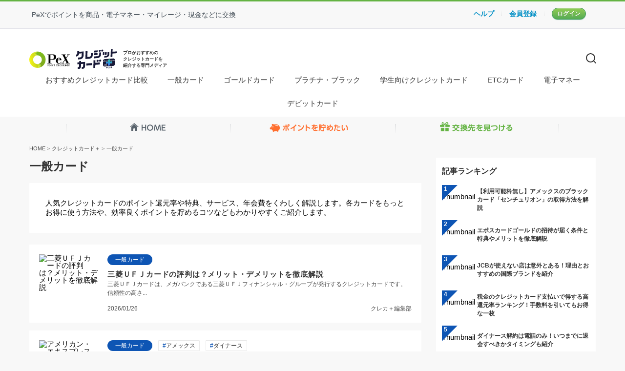

--- FILE ---
content_type: text/html; charset=utf-8
request_url: https://pex.jp/creditcard-plus/individual?page=7
body_size: 92807
content:
<!DOCTYPE html>
<html lang="ja">
  <head>
    <!-- fixed -->
      <!-- Google Tag Manager -->
<script>(function(w,d,s,l,i){w[l]=w[l]||[];w[l].push({'gtm.start':
new Date().getTime(),event:'gtm.js'});var f=d.getElementsByTagName(s)[0],
j=d.createElement(s),dl=l!='dataLayer'?'&l='+l:'';j.async=true;j.src=
'https://www.googletagmanager.com/gtm.js?id='+i+dl;f.parentNode.insertBefore(j,f);
})(window,document,'script','dataLayer','GTM-M6PSM2G');</script>
<!-- End Google Tag Manager -->
    <meta charset="utf-8">
    <title>(7ページ目) - 「一般カード」に関する記事一覧 - クレジットカード＋｜おすすめクレカランキング・比較情報メディア</title>
    <link rel="shortcut icon" href="/creditcard-plus/hapitas-creditcard/favicon.ico">
    <link rel="apple-touch-icon" sizes="96x96" href="https://pex.jp/creditcard-plus/hapitas-creditcard/apple-touch-icon.png">
    <meta name="csrf-param" content="authenticity_token" />
<meta name="csrf-token" content="tJHLu19POybbLr342g01Oqm28ciDvcUNxAfz4MScrTUnAjTTctC0STjUdPCip+krn/31sokqg/dgIh/zByUSYA==" />
    

    <link rel="stylesheet" href="/creditcard-plus/assets/application-5efc676577363135359b462b75ab79ad0e51d3e2aacd773e70d94b6a1fb41063.css" media="all" />
    <script src="/creditcard-plus/packs/js/application-61cdb37ec7315aa65f61.js" defer="defer"></script>
    <meta name="viewport" content="width=device-width,initial-scale=1.0,minimum-scale=1.0">
    <script async="true" src="//platform.twitter.com/widgets.js" charset="utf-8"></script>

    <!-- OGP Settings Start -->
<meta property="og:title" content="(7ページ目) - 「一般カード」に関する記事一覧 - クレジットカード＋｜おすすめクレカランキング・比較情報メディア">
<meta name="twitter:title" content="(7ページ目) - 「一般カード」に関する記事一覧 - クレジットカード＋｜おすすめクレカランキング・比較情報メディア">

<meta name="description" content="人気クレジットカードのポイント還元率や特典、サービス、年会費をくわしく解説します。各カードをもっとお得に使う方法や、効率良くポイントを貯めるコツなどもわかりやすくご紹介します。">
<meta property="og:description" content="人気クレジットカードのポイント還元率や特典、サービス、年会費をくわしく解説します。各カードをもっとお得に使う方法や、効率良くポイントを貯めるコツなどもわかりやすくご紹介します。">
<meta name="twitter:description" content="人気クレジットカードのポイント還元率や特典、サービス、年会費をくわしく解説します。各カードをもっとお得に使う方法や、効率良くポイントを貯めるコツなどもわかりやすくご紹介します。">

<meta property="og:url" content="https://pex.jp/creditcard-plus/individual">
<meta property="og:type" content="website">

<meta name="twitter:card" content="summary_large_image">
<meta name="twitter:creator" content="">
<meta name="twitter:site" content="">

<meta property="og:image" content="https://pex.jp/creditcard-plus/hapitas-creditcard/ogp.png">
<meta property="twitter:image" content="https://pex.jp/creditcard-plus/hapitas-creditcard/ogp.png">

  <link rel="next" href="https://pex.jp/creditcard-plus/individual?page=8">

  <link rel="prev" href="https://pex.jp/creditcard-plus/individual?page=6">

  <link rel="canonical" href="https://pex.jp/creditcard-plus/individual?page=7">

  <meta name="keywords" content="クレジットカード,おすすめ,比較,ランキング,クレカ">

<!-- OGP Settings End -->

<!-- DNS Prefetch Start -->
<link rel="dns-prefetch" href="https://twitter.com" />
<link rel="dns-prefetch" href="https://www.instagram.com" />
<!-- DNS Prefetch End -->
      <!-- Global site tag (gtag.js) - Google Analytics -->
    <script async src="https://www.googletagmanager.com/gtag/js?id=UA-187736990-1"></script>
    <script async src="https://www.googletagmanager.com/gtag/js?id=G-14SSWXL61G"></script>
  <script>
    window.dataLayer = window.dataLayer || [];
    function gtag(){
      dataLayer.push(arguments);
    }
    gtag('js', new Date());

      gtag('config', 'UA-187736990-1');
      gtag('config', 'G-14SSWXL61G');
  </script>

    
    
  </head>
  <body style="margin-top: ">
      <!-- Google Tag Manager (noscript) -->
<noscript><iframe src="https://www.googletagmanager.com/ns.html?id=GTM-M6PSM2G"
height="0" width="0" style="display:none;visibility:hidden"></iframe></noscript>
<!-- End Google Tag Manager (noscript) -->

        <style>
      #header-top {
          min-width: 960px;
          border-top: 3px solid #64b343;
          border-bottom: 1px solid #e2e3e9;
          -webkit-box-sizing: border-box;
          -moz-box-sizing: border-box;
          -ms-box-sizing: border-box;
          box-sizing: border-box;
          font-family: "ヒラギノ角ゴ ProN", "Hiragino Kaku Gothic ProN", "メイリオ", Meiryo, "ＭＳ Ｐゴシック", sans-serif;
          font-size: 14px;
          line-height: 1.8;
          color: #414b54;
      }
      #header-top div {
          position: relative;
          width: 1150px;
          padding: 15px 0;
          margin: 0 auto
      }

      .header-mymenulist_login li, .header-mymenulist_logout li {
          font-weight: bold;
          float: left
      }

      .header-mymenulist_login li:after, .header-mymenulist_logout li:after {
          content: "";
          display: inline-block;
          height: 11px;
          margin: 0 15px;
          border-right: 1px dotted #9da1a2
      }

      .header-mymenulist_login li:last-child:after, .header-mymenulist_logout li:last-child:after {
          border-right: none
      }

      .header-mymenulist_login li a, .header-mymenulist_logout li a {
          font-weight: bold
      }

      .header-mymenulist_login li a:hover, .header-mymenulist_logout li a:hover {
          text-decoration: underline
      }

      .header-mymenulist_login li.header-mymenu_point a:hover, .header-mymenulist_logout li.header-mymenu_point a:hover {
          text-decoration: none
      }

      .header-mymenulist_login li:last-child {
          position: relative
      }

      .header-mymenulist_login li:last-child:after {
          content: "";
          height: 0;
          width: 0;
          position: absolute;
          margin: 10px 0 0 5px;
          border-left: 4px solid transparent;
          border-right: 4px solid transparent;
          border-top: 4px solid #018fc5
      }

      .header-mymenulist_logout {
          position: absolute;
          top: 13px;
          right: 15px
      }

      .header-mymenu_login a {
          display: block;
          line-height: 1.4;
          border-radius: 30px;
          padding: 3px 10px;
          border: 1px solid #3a9760;
          background-color: #74bc55;
          background-image: -webkit-linear-gradient(#92cc54 0%, #55ac55 100%);
          background-image: -moz-linear-gradient(#92cc54 0%, #55ac55 100%);
          background-image: -ms-linear-gradient(#92cc54 0%, #55ac55 100%);
          background-image: linear-gradient(#92cc54 0%, #55ac55 100%);
          -webkit-text-shadow: 0 1px 0 rgba(0, 0, 0, 0.2);
          -moz-text-shadow: 0 1px 0 rgba(0, 0, 0, 0.2);
          -ms-text-shadow: 0 1px 0 rgba(0, 0, 0, 0.2);
          text-shadow: 0 1px 0 rgba(0, 0, 0, 0.2);
          -webkit-box-shadow: 0px 1px 1px 0 rgba(67, 164, 105, 0.4), 0 1px 0 0 rgba(255, 255, 255, 0.3) inset;
          -moz-box-shadow: 0px 1px 1px 0 rgba(67, 164, 105, 0.4), 0 1px 0 0 rgba(255, 255, 255, 0.3) inset;
          -ms-box-shadow: 0px 1px 1px 0 rgba(67, 164, 105, 0.4), 0 1px 0 0 rgba(255, 255, 255, 0.3) inset;
          box-shadow: 0px 1px 1px 0 rgba(67, 164, 105, 0.4), 0 1px 0 0 rgba(255, 255, 255, 0.3) inset;
          color: #FFF;
          font-size: 12px;
          text-decoration: none !important
      }

      .header-mymenu_login a:hover {
          opacity: 0.7
      }

      .header-mymenu_login a:active {
          background-color: #74bc55;
          background-image: -webkit-linear-gradient(#55ac55 0%, #92cc54 100%);
          background-image: -moz-linear-gradient(#55ac55 0%, #92cc54 100%);
          background-image: -ms-linear-gradient(#55ac55 0%, #92cc54 100%);
          background-image: linear-gradient(#55ac55 0%, #92cc54 100%);
          -webkit-text-shadow: 0 1px 0 rgba(255, 255, 255, 0.3);
          -moz-text-shadow: 0 1px 0 rgba(255, 255, 255, 0.3);
          -ms-text-shadow: 0 1px 0 rgba(255, 255, 255, 0.3);
          text-shadow: 0 1px 0 rgba(255, 255, 255, 0.3);
          color: #3a7e30;
          position: relative;
          top: 2px
      }

      .global-navi ul {
          display: table;
          table-layout: fixed;
          width: 1010px;
          margin: 0 auto
      }

      .global-navi ul li {
          display: table-cell;
          width: auto;
          vertical-align: top;
          text-indent: 100%;
          white-space: nowrap;
          overflow: hidden
      }

      .global-navi ul li a {
          display: block;
          width: auto;
          height: 46px;
          background-image: url(/creditcard-plus/assets/pex/gnavi-6bd6c8a560167ff30dda253b3ee3481a2142a7c9974a36707e04f7cdb27f0621.png);
          background-repeat: no-repeat
      }

      @media (-webkit-min-device-pixel-ratio: 1.25),(min-resolution: 120dpi) {
          .global-navi ul li a {
              background-image: url(/creditcard-plus/assets/pex/gnavi-big-7bd1312b4bb866131bf7bc48cde4a0e9f6eff42eddb57f1a498c15e7803ddd02.png);
              background-size: 1010px
          }
      }

      .global-navi ul li.global-navi_home a {
          background-position: 0 -1px
      }

      .global-navi ul li.global-navi_pool a {
          background-position: -337px -1px
      }

      .global-navi ul li.global-navi_spend a {
          background-position: -673px -1px
      }

      .global-navi ul li.global-navi_home:hover, .global-navi ul li.global-navi_pool:hover, .global-navi ul li.global-navi_spend:hover {
          background: #F1F2F4;
          background: -webkit-linear-gradient(#e7eaf0 0%, #f3f5f9 40%, #fff 100%);
          background: linear-gradient(#e7eaf0 0%, #f3f5f9 40%, #fff 100%)
      }

      @media only screen and (max-width: 768px) {
          .global-navi ul li.global-navi_home {
              background: #f7f7f7;
              background: rgba(0, 0, 0, 0.05)
          }
      }

      .header-mymenu_faq a {
          color: #018fc5;
          text-decoration: none;
      }

      .header-mymenu_register a {
          color: #018fc5;
          text-decoration: none;
      }

  </style>

<header>
  <nav id="header-top">
      <div>
        <h1 class="header-description">PeXでポイントを商品・電子マネー・マイレージ・現金などに交換</h1>
        <nav class="header-mymenulist_logout">
          <ul>
            <li class="header-mymenu_faq"><a href="/faqs">ヘルプ</a></li>
            <li class="header-mymenu_register"><a href="/registration/new?acquisition_code=pex10">会員登録</a></li>
            <li class="header-mymenu_login"><a href="/login?redirect_url=https%3A%2F%2Fpex.jp%2F">ログイン</a></li>
          </ul>
        </nav>
      </div>
  </nav>
</header>
<header class="header">
  <div class="container">
    <div class="header__content">
      <div id="header-menu" class="menu-button">
        <span class="menu-button__line menu-button__line_1"></span>
        <span class="menu-button__line menu-button__line_2"></span>
        <span class="menu-button__line menu-button__line_3"></span>
      </div>
      <a aria-label="クレジットカード＋" class="header__logo" href="/creditcard-plus/">
        <div style='display: flex;
    justify-content: center;
    line-height: 100%;
    width: 180px;'>
  <svg width="371" height="84" viewBox="0 0 371 84" fill="none" xmlns="http://www.w3.org/2000/svg">
    <path d="M68.8774 44.6185C68.8774 40.0943 67.9849 35.6145 66.2511 31.4357C64.5172 27.257 61.976 23.4613 58.773 20.266C55.57 17.0708 51.7681 14.5388 47.5852 12.8151C43.4022 11.0914 38.9202 10.2098 34.396 10.2208L28.5205 18.5042L34.396 26.2762C38.72 26.2825 42.9035 27.8116 46.2125 30.595C49.5214 33.3785 51.7443 37.2384 52.4909 41.4975C53.2375 45.7565 52.4602 50.1424 50.2954 53.8854C48.1306 57.6284 44.7166 60.4894 40.6527 61.9662L49.7262 67.3861L46.24 77.0175C52.8736 74.58 58.6003 70.1672 62.648 64.374C66.6958 58.5808 68.87 51.6858 68.8774 44.6185Z" fill="url(#paint0_linear_1289_833)"/>
    <path d="M31.1817 26.5643C32.2432 26.3725 33.3197 26.276 34.3983 26.2761L28.5228 18.5041L34.3983 10.2207C32.4034 10.224 30.4126 10.4013 28.4485 10.7506L23.6514 19.8428L31.1817 26.5643Z" fill="#AAD320"/>
    <path d="M19.1113 21.9359L28.0733 27.4023C29.082 27.0335 30.121 26.7535 31.1784 26.5656L23.6481 19.8441L28.4452 10.752C26.4671 11.1004 24.523 11.6199 22.6348 12.3045L19.1113 21.9359Z" fill="#D5E614"/>
    <path d="M0 44.6904C0 53.8133 3.62404 62.5625 10.0749 69.0133C16.5257 75.4641 25.2749 79.0882 34.3977 79.0882L40.3197 70.7955L34.4628 63.0328H34.3977C30.0746 63.0243 25.8925 61.4937 22.5852 58.7095C19.2779 55.9253 17.0567 52.0654 16.3113 47.807C15.5659 43.5486 16.3439 39.1636 18.5088 35.4216C20.6736 31.6795 24.0872 28.8193 28.1504 27.3428L19.114 21.9321L22.6374 12.3008C16.0046 14.7366 10.2782 19.1477 6.23038 24.9393C2.18256 30.7309 0.0080304 37.6245 0 44.6904H0Z" fill="url(#paint1_linear_1289_833)"/>
    <path d="M37.6865 62.7461C36.6339 62.9352 35.5672 63.0347 34.4978 63.0436L40.3547 70.8063L34.3955 79.099C36.4057 79.0928 38.4117 78.9155 40.3919 78.569L45.1797 69.4676L37.6865 62.7461Z" fill="#D5E614"/>
    <path d="M49.7658 67.3771L40.7945 61.9199C39.786 62.2869 38.7469 62.5638 37.6895 62.7473L45.2198 69.4688L40.432 78.5703C42.4101 78.2218 44.3542 77.7024 46.2424 77.0177L49.7658 67.3771Z" fill="#AAD320"/>
    <path d="M120.223 48.9045C120.223 56.816 122.185 59.5492 126.052 59.5492C129.678 59.5492 132.56 57.7642 133.722 54.5569C133.843 54.1385 134.075 53.6272 134.652 53.6272C134.898 53.6272 135.135 53.7252 135.309 53.8995C135.483 54.0739 135.581 54.3103 135.581 54.5569C135.562 54.9446 135.484 55.3271 135.349 55.6911C133.378 60.2744 128.841 61.641 125.355 61.641C118.754 61.641 112.507 57.4761 112.507 48.9696C112.507 40.4631 118.875 36.3633 125.002 36.3633C131.658 36.3633 135.944 41.0581 135.349 46.7663H120.279C120.223 47.4077 120.223 48.1329 120.223 48.9045ZM128.934 44.6187C128.934 41.8297 128.135 38.204 124.918 38.204C122.426 38.204 120.939 40.1656 120.456 44.6187H128.934Z" fill="black"/>
    <path d="M166.207 58.7239C168.819 58.7239 169.358 58.6588 169.926 58.6588C170.06 58.6573 170.194 58.6851 170.317 58.7403C170.44 58.7954 170.549 58.8767 170.638 58.9784C170.726 59.0801 170.791 59.1998 170.829 59.3292C170.866 59.4586 170.875 59.5947 170.855 59.7279C170.867 59.8569 170.851 59.9868 170.81 60.1094C170.768 60.2321 170.702 60.3447 170.614 60.4401C170.527 60.5355 170.42 60.6115 170.302 60.6634C170.183 60.7153 170.055 60.7418 169.926 60.7413C167.912 60.497 165.883 60.3976 163.855 60.4438H159.932C157.907 60.3977 155.881 60.4971 153.87 60.7413C153.741 60.7418 153.613 60.7153 153.494 60.6634C153.375 60.6115 153.269 60.5355 153.181 60.4401C153.094 60.3447 153.027 60.2321 152.986 60.1094C152.944 59.9868 152.929 59.8569 152.94 59.7279C152.923 59.463 153.01 59.2018 153.185 59.0014C153.359 58.8011 153.605 58.6779 153.87 58.6588C154.4 58.6588 154.995 58.7239 157.589 58.7239L151.221 46.0525L142.482 58.7239H142.714C145.633 58.7239 145.81 58.6588 146.433 58.6588C146.568 58.6573 146.701 58.6851 146.824 58.7403C146.947 58.7954 147.056 58.8767 147.145 58.9784C147.233 59.0801 147.299 59.1998 147.336 59.3292C147.374 59.4586 147.383 59.5947 147.362 59.7279C147.374 59.8569 147.359 59.9868 147.317 60.1094C147.276 60.2321 147.209 60.3447 147.122 60.4401C147.034 60.5355 146.928 60.6115 146.809 60.6634C146.69 60.7153 146.562 60.7418 146.433 60.7413C144.778 60.4945 143.104 60.395 141.431 60.4438H141.143C139.47 60.39 137.796 60.4896 136.141 60.7413C136.012 60.7418 135.884 60.7153 135.765 60.6634C135.647 60.6115 135.54 60.5355 135.453 60.4401C135.365 60.3447 135.298 60.2321 135.257 60.1094C135.215 59.9868 135.2 59.8569 135.212 59.7279C135.191 59.5947 135.2 59.4586 135.238 59.3292C135.276 59.1998 135.341 59.0801 135.429 58.9784C135.518 58.8767 135.627 58.7954 135.75 58.7403C135.873 58.6851 136.007 58.6573 136.141 58.6588C136.736 58.6588 136.913 58.7239 139.59 58.7239H139.767L150.151 43.6911L140.39 24.1681C137.778 24.1681 137.238 24.2332 136.671 24.2332C136.543 24.2348 136.415 24.2097 136.297 24.1595C136.179 24.1094 136.072 24.0352 135.984 23.9417C135.895 23.8482 135.828 23.7375 135.784 23.6164C135.741 23.4954 135.723 23.3667 135.732 23.2384C135.722 23.1102 135.738 22.9813 135.781 22.8598C135.823 22.7383 135.889 22.6268 135.977 22.5324C136.064 22.4381 136.17 22.3628 136.288 22.3115C136.406 22.2602 136.533 22.234 136.662 22.2344C138.676 22.4787 140.705 22.5781 142.733 22.5319H146.656C148.662 22.5769 150.669 22.4775 152.662 22.2344C152.79 22.234 152.917 22.2602 153.035 22.3115C153.153 22.3628 153.259 22.4381 153.347 22.5324C153.434 22.6268 153.501 22.7383 153.543 22.8598C153.585 22.9813 153.602 23.1102 153.591 23.2384C153.613 23.3724 153.605 23.5094 153.568 23.64C153.531 23.7706 153.466 23.8915 153.378 23.9943C153.289 24.097 153.179 24.1792 153.055 24.2349C152.932 24.2906 152.797 24.3186 152.662 24.3168C152.132 24.3168 151.537 24.2518 148.943 24.2518L155.069 36.5606L163.511 24.2518H163.278C160.359 24.2518 160.183 24.3168 159.56 24.3168C159.424 24.3186 159.29 24.2906 159.166 24.2349C159.042 24.1792 158.932 24.097 158.844 23.9943C158.755 23.8915 158.69 23.7706 158.653 23.64C158.616 23.5094 158.608 23.3724 158.63 23.2384C158.62 23.1102 158.636 22.9813 158.678 22.8598C158.72 22.7383 158.787 22.6268 158.875 22.5324C158.962 22.4381 159.068 22.3628 159.186 22.3115C159.304 22.2602 159.431 22.234 159.56 22.2344C161.212 22.4816 162.882 22.5812 164.552 22.5319H164.85C166.522 22.5849 168.196 22.4853 169.851 22.2344C169.98 22.234 170.107 22.2602 170.225 22.3115C170.343 22.3628 170.449 22.4381 170.536 22.5324C170.624 22.6268 170.691 22.7383 170.733 22.8598C170.775 22.9813 170.791 23.1102 170.781 23.2384C170.803 23.3724 170.795 23.5094 170.758 23.64C170.721 23.7706 170.656 23.8915 170.567 23.9943C170.479 24.097 170.369 24.1792 170.245 24.2349C170.121 24.2906 169.987 24.3186 169.851 24.3168C169.256 24.3168 169.07 24.2518 166.402 24.2518H166.216L156.185 38.8569L166.207 58.7239Z" fill="black"/>
    <path d="M89.1175 58.7244C92.0273 58.7244 92.6223 58.6593 93.2173 58.6593C93.4821 58.6784 93.7286 58.8016 93.9029 59.002C94.0771 59.2023 94.1649 59.4635 94.147 59.7285C94.1586 59.8574 94.1432 59.9873 94.1018 60.11C94.0603 60.2326 93.9937 60.3452 93.9061 60.4406C93.8186 60.536 93.7121 60.6121 93.5935 60.6639C93.4749 60.7158 93.3468 60.7423 93.2173 60.7418C91.207 60.4915 89.1813 60.3858 87.1559 60.4257H83.4372C81.4091 60.3795 79.3803 60.4789 77.3665 60.7232C77.237 60.7237 77.1089 60.6972 76.9902 60.6454C76.8716 60.5935 76.7652 60.5174 76.6776 60.422C76.5901 60.3266 76.5235 60.214 76.482 60.0914C76.4405 59.9687 76.4251 59.8388 76.4368 59.7099C76.4166 59.5766 76.4256 59.4406 76.4631 59.3112C76.5007 59.1817 76.566 59.062 76.6544 58.9603C76.7428 58.8586 76.8523 58.7774 76.9753 58.7222C77.0982 58.667 77.2317 58.6392 77.3665 58.6408C77.9615 58.6408 78.5564 58.7058 81.4198 58.7058V24.2244C78.5564 24.2244 77.9615 24.2895 77.3665 24.2895C77.2308 24.2912 77.0964 24.2633 76.9727 24.2075C76.8489 24.1518 76.7389 24.0697 76.6503 23.9669C76.5617 23.8641 76.4967 23.7432 76.4598 23.6127C76.4229 23.4821 76.4151 23.345 76.4368 23.2111C76.4265 23.0829 76.4429 22.954 76.485 22.8324C76.5271 22.7109 76.594 22.5994 76.6813 22.5051C76.7687 22.4107 76.8747 22.3355 76.9926 22.2842C77.1106 22.2329 77.2379 22.2066 77.3665 22.207C79.3803 22.4513 81.4091 22.5507 83.4372 22.5045H86.4586C89.4336 22.4395 97.2335 22.3837 100.143 22.3837C108.771 22.3837 113.419 26.781 113.419 33.4653C113.419 40.1496 108.771 44.6213 100.153 44.6213H89.1175V58.7244ZM89.1175 42.5482H94.7699C100.915 42.5482 103.936 40.2798 103.936 33.5025C103.936 26.7252 100.98 24.587 94.7699 24.587H89.1175V42.5482Z" fill="black"/>
    <path d="M79.0228 70.7226H79.8223V71.5779H77.21V70.7133H77.8793V66.2788H77.21V65.4142H79.3203C80.0083 65.3654 80.6935 65.5416 81.2726 65.9163C81.4806 66.1003 81.6471 66.3264 81.7611 66.5797C81.8751 66.8329 81.9341 67.1074 81.9341 67.3851C81.9341 67.6628 81.8751 67.9374 81.7611 68.1906C81.6471 68.4438 81.4806 68.6699 81.2726 68.854C80.6901 69.2199 80.0067 69.3924 79.3203 69.3467H79.0228V70.7226ZM79.0228 66.2695V68.5007H79.3668C79.7609 68.5328 80.1549 68.4383 80.4917 68.2311C80.6071 68.1225 80.699 67.9914 80.7618 67.8459C80.8247 67.7004 80.8571 67.5436 80.8571 67.3851C80.8571 67.2267 80.8247 67.0699 80.7618 66.9244C80.699 66.7789 80.6071 66.6478 80.4917 66.5391C80.1497 66.3364 79.7541 66.2424 79.3575 66.2695H79.0228Z" fill="black"/>
    <path d="M83.2048 68.5013C83.1959 68.0782 83.2738 67.6579 83.4337 67.2661C83.5936 66.8744 83.8321 66.5196 84.1345 66.2236C84.435 65.9195 84.7946 65.6802 85.1911 65.5203C85.5876 65.3604 86.0126 65.2834 86.44 65.2939C86.842 65.2891 87.2417 65.3552 87.6207 65.4892C87.9815 65.6182 88.3132 65.8173 88.5969 66.0748C88.9437 66.373 89.22 66.7445 89.4057 67.1626C89.5859 67.5825 89.6776 68.035 89.6753 68.492C89.6778 68.9113 89.6021 69.3275 89.4522 69.7191C89.3031 70.0889 89.089 70.429 88.82 70.7232C88.5222 71.0508 88.1577 71.3108 87.7509 71.4855C87.3321 71.6568 86.8832 71.7422 86.4307 71.7365C86.007 71.7427 85.5862 71.6642 85.1932 71.5054C84.8002 71.3467 84.443 71.1109 84.1424 70.8121C83.8419 70.5133 83.6041 70.1574 83.4431 69.7653C83.282 69.3733 83.201 68.953 83.2048 68.5292V68.5013ZM84.3762 68.5013C84.3682 68.7865 84.4167 69.0705 84.5188 69.3369C84.6209 69.6033 84.7746 69.847 84.9712 70.0538C85.3598 70.4416 85.8864 70.6593 86.4354 70.6593C86.9844 70.6593 87.511 70.4416 87.8996 70.0538C88.0983 69.8485 88.2534 69.6051 88.3557 69.3383C88.4579 69.0715 88.5052 68.7868 88.4946 68.5013C88.5061 68.2128 88.4594 67.9251 88.3571 67.6551C88.2549 67.3852 88.0993 67.1386 87.8996 66.9301C87.7084 66.7359 87.4805 66.5817 87.2291 66.4764C86.9777 66.3711 86.7079 66.3168 86.4354 66.3168C86.1628 66.3168 85.893 66.3711 85.6417 66.4764C85.3903 66.5817 85.1623 66.7359 84.9712 66.9301C84.7724 67.1392 84.6173 67.3859 84.5151 67.6557C84.413 67.9255 84.3657 68.213 84.3762 68.5013Z" fill="black"/>
    <path d="M93.0144 70.7225H93.6745V71.5778H91.248V70.7132H91.9081V66.2694H91.248V65.4141H93.6745V66.2694H93.0144V70.7225Z" fill="black"/>
    <path d="M97.3371 70.7225H97.9785V71.5778H95.6172V70.7132H96.2773V66.2694H95.6172V65.4141H97.4765L99.6705 69.4488V66.2694H99.0105V65.4141H101.381V66.2694H100.721V71.7079H99.7914L97.3092 67.0596L97.3371 70.7225Z" fill="black"/>
    <path d="M106.031 70.7225H106.83V71.5778H104.125V70.7132H104.915V66.2694H104.125V67.199H103.14V65.4141H107.788V67.1711H106.858V66.2415H106.05L106.031 70.7225Z" fill="black"/>
    <path d="M114.089 71.5778V70.7132H114.749V66.2694H114.089V65.4141H118.793V67.0968H117.863V66.2787H115.883V67.8591H117.538V68.7888H115.883V70.7597H117.826V69.7184H118.821V71.5778H114.089Z" fill="black"/>
    <path d="M123.331 69.283L122.401 70.724H122.912V71.5792H120.672V70.7147H121.211L122.764 68.5299L121.248 66.2615H120.718V65.4062H122.977V66.2615H122.513L123.387 67.6653L124.316 66.2615H123.814V65.4062H125.952V66.2615H125.506L123.963 68.4184L125.506 70.724H126.045V71.5792H123.74V70.7147H124.242L123.331 69.283Z" fill="black"/>
    <path d="M132.209 67.479C132.108 67.1422 131.903 66.8461 131.623 66.633C131.336 66.4286 130.99 66.3241 130.637 66.3355C130.36 66.3231 130.083 66.3697 129.825 66.4723C129.567 66.5749 129.334 66.7311 129.141 66.9305C128.947 67.1435 128.796 67.3928 128.699 67.6641C128.602 67.9353 128.559 68.2231 128.573 68.511C128.56 68.7959 128.602 69.0808 128.7 69.3489C128.797 69.6171 128.947 69.8632 129.141 70.0728C129.334 70.2718 129.567 70.4276 129.825 70.5302C130.083 70.6327 130.36 70.6796 130.637 70.6678C130.966 70.6726 131.289 70.5822 131.567 70.4075C131.864 70.1985 132.099 69.9124 132.246 69.5801H133.315C133.171 70.1941 132.824 70.7414 132.329 71.1326C131.831 71.515 131.219 71.7181 130.591 71.709C129.958 71.6973 129.341 71.5021 128.817 71.1469C128.292 70.7918 127.882 70.2921 127.636 69.7084C127.39 69.1247 127.318 68.4821 127.43 67.8587C127.542 67.2352 127.833 66.6577 128.267 66.1961C128.557 65.8936 128.907 65.6547 129.294 65.4946C129.681 65.3346 130.098 65.2569 130.517 65.2664C130.849 65.2628 131.179 65.3163 131.493 65.4245C131.761 65.5222 132 65.6851 132.19 65.8986V65.378H133.12V67.4418L132.209 67.479Z" fill="black"/>
    <path d="M136.557 68.7888V70.6481H137.217V71.5778H134.8V70.7132H135.46V66.2694H134.8V65.4141H137.226V66.2694H136.566V67.8591H139.02V66.2694H138.36V65.4141H140.778V66.2694H140.127V70.7225H140.778V71.5778H138.36V70.7132H139.02V68.7888H136.557Z" fill="black"/>
    <path d="M143.81 70.724H144.47V71.5792H142.239V70.7147H142.732L144.285 66.2615H143.615V65.4062H146.776V66.2615H146.069L147.594 70.7147H148.161V71.5792H145.818V70.7147H146.479L146.107 69.5991H144.164L143.81 70.724ZM144.452 68.7531H145.846L145.149 66.6613L144.452 68.7531Z" fill="black"/>
    <path d="M151.358 70.7225H151.999V71.5778H149.675V70.7132H150.335V66.2694H149.675V65.4141H151.534L153.737 69.4488V66.2694H153.077V65.4141H155.439V66.2694H154.779V71.7079H153.849L151.367 67.0596L151.358 70.7225Z" fill="black"/>
    <path d="M161.986 70.8826C161.747 71.1513 161.452 71.364 161.122 71.5055C160.773 71.6436 160.4 71.713 160.025 71.71C159.604 71.7151 159.186 71.6354 158.797 71.4756C158.407 71.3157 158.054 71.079 157.758 70.7797C157.463 70.4803 157.23 70.1244 157.075 69.7332C156.919 69.342 156.845 68.9235 156.855 68.5027C156.844 68.0766 156.921 67.6529 157.08 67.2578C157.24 66.8628 157.48 66.5049 157.784 66.2064C158.087 65.9005 158.45 65.6601 158.85 65.5001C159.25 65.3402 159.678 65.2642 160.108 65.2767C160.449 65.2704 160.788 65.3207 161.112 65.4255C161.39 65.5138 161.644 65.6631 161.856 65.8624V65.3883H162.786V67.4429H161.856C161.715 67.1019 161.475 66.8106 161.168 66.6062C160.859 66.4059 160.495 66.3054 160.127 66.318C159.848 66.306 159.57 66.3528 159.311 66.4553C159.051 66.5578 158.816 66.7137 158.621 66.9129C158.249 67.3463 158.044 67.8988 158.044 68.4701C158.044 69.0415 158.249 69.594 158.621 70.0273C158.811 70.224 159.039 70.3792 159.292 70.4832C159.545 70.5872 159.816 70.6377 160.09 70.6316C160.463 70.6441 160.833 70.5541 161.159 70.3713C161.485 70.1744 161.755 69.8956 161.94 69.5625H160.527V68.6328H163.483V69.5625H162.842V71.5799H162.023L161.986 70.8826Z" fill="black"/>
    <path d="M165.22 71.5778V70.7132H165.88V66.2694H165.22V65.4141H169.924V67.0968H168.994V66.2787H167.014V67.8591H168.669V68.7888H167.014V70.7597H168.957V69.7184H169.952V71.5778H165.22Z" fill="black"/>
    <g clip-path="url(#clip0_1289_833)">
      <path d="M260.161 17.0014L259.912 25.9782C259.912 28.3694 258.331 30.1309 257.946 30.4977C257.562 30.8645 255.213 32.5291 253.524 32.6329L245.073 33.3008L245.737 7.29102L237.723 7.86201L236.882 41.8727L253.302 40.5403C257.109 40.1647 260.671 38.4963 263.397 35.8132C266.594 32.6363 267.619 29.2138 267.795 25.3795L268.048 16.4166L260.161 17.0014Z" fill="#181937"/>
      <path d="M288.448 5.37305L273.972 6.41122L273.744 14.3152L288.202 13.2528L288.448 5.37305ZM288.102 16.5923L273.64 17.672L273.418 25.4998L287.856 24.382L288.102 16.5923ZM294.978 23.2885C294.921 24.9594 294.246 26.5498 293.085 27.7527C291.96 28.9855 290.406 29.7419 288.742 29.8671L273.249 31.0852L273.021 38.958L288.496 37.7191C292.274 37.422 295.794 35.6881 298.331 32.8743C301.017 30.1575 302.576 26.5255 302.695 22.7071L302.986 13.7823L295.255 14.3533L294.978 23.2885Z" fill="#181937"/>
      <path d="M317.546 12.8944L310.625 13.3409L310.244 25.0757L317.134 24.6051L317.546 12.8944ZM326.685 12.2819L319.823 12.7041L319.415 24.4078L326.274 23.9476L326.685 12.2819ZM316.698 29.1696L316.477 35.7724L324.685 35.1079C327.859 34.8588 331.669 33.4053 333.787 31.0487C336.044 28.7449 337.358 25.6796 337.469 22.456L337.873 11.5137L330.558 12.0016L330.163 22.9682C330.11 24.4 329.52 25.7592 328.509 26.7749C327.577 27.8031 326.287 28.4348 324.903 28.5398L316.698 29.1696Z" fill="#181937"/>
      <path d="M370.491 9.61005L351.423 11.022L351.846 0L344.319 0.536391L343.094 33.5296L350.589 32.924L351.136 18.6872L370.169 17.2268L370.491 9.61005Z" fill="#181937"/>
      <path d="M229.27 10.0385V9.89664L210.634 11.222L210.693 7.94141L202.526 8.51586L202.353 18.3439C202.296 19.5963 201.784 20.7848 200.914 21.6869C200.035 22.5905 198.858 23.145 197.602 23.2476L197.46 31.2969C200.948 31.0438 204.208 29.4724 206.579 26.902C208.808 24.694 210.185 21.7697 210.468 18.645L221.366 17.8387L221.134 28.2516C221.065 29.963 220.37 31.5896 219.182 32.823C217.985 34.0575 216.38 34.815 214.666 34.9547L206.032 35.6469L205.866 43.6546L214.517 42.9625C218.404 42.5928 222.028 40.8391 224.729 38.0208C227.423 35.2139 229.008 31.5254 229.19 27.6391L229.605 10.0074L229.27 10.0385Z" fill="#181937"/>
      <path d="M218.618 54.9797L218.708 49.9238L210.714 50.5917L210.61 55.6615L203.174 56.3536L202.997 64.0776L210.437 63.5205L210.264 71.9989C210.199 73.2337 209.694 74.4044 208.842 75.3003C207.987 76.2001 205.911 75.8886 204.689 76.0236L204.52 83.9206C207.98 83.6196 212.953 83.7338 215.248 81.1729C217.67 78.7505 218.199 74.667 218.282 71.2653L218.483 62.8041L227.598 62.0117L227.384 71.3068C227.322 72.5318 227.114 73.6911 226.266 74.584C225.418 75.4768 223.062 75.4976 221.833 75.6221L221.643 83.1835C225.038 82.8375 229.972 82.9863 232.253 80.467C234.644 78.0445 235.163 73.9853 235.253 70.6043L235.599 53.945L218.618 54.9797Z" fill="#181937"/>
      <path d="M240.472 60.7589V69.5142L264.786 67.7631L265.031 59.0078L240.472 60.7589Z" fill="#181937"/>
      <path d="M278.853 46.7148L271.105 47.362L270.447 79.7184L278.206 78.9952L278.645 66.3571L297.872 64.5957L298.128 56.0757L278.528 57.7887L278.853 46.7148Z" fill="#181937"/>
      <path d="M291.278 52.3853C290.483 53.2613 289.387 53.806 288.209 53.9115H288.157C287.59 53.9916 287.012 53.9455 286.464 53.7765C285.918 53.6078 285.416 53.3179 284.996 52.9285C284.577 52.539 284.251 52.06 284.042 51.5271C283.839 50.996 283.758 50.4257 283.807 49.8591C283.87 48.6347 284.374 47.4745 285.226 46.5923C286.082 45.7091 287.226 45.1616 288.451 45.0489C289.004 44.9829 289.566 45.0457 290.091 45.2323C290.886 45.509 291.57 46.036 292.039 46.7342C292.509 47.4324 292.74 48.2642 292.697 49.1047C292.656 50.3383 292.149 51.5104 291.278 52.3853Z" fill="#181937"/>
      <path d="M302.065 51.4592C301.274 52.3384 300.177 52.8829 298.999 52.9819H298.978C298.407 53.0504 297.829 52.9963 297.281 52.8233C296.733 52.6502 296.229 52.3621 295.801 51.9783C295.41 51.5775 295.106 51.1004 294.908 50.5768C294.711 50.0536 294.624 49.4949 294.656 48.9365C294.692 47.7411 295.174 46.6026 296.009 45.7458C296.848 44.8175 298.008 44.2424 299.255 44.1366C299.809 44.0674 300.372 44.1305 300.897 44.3205C301.422 44.5106 301.894 44.8223 302.276 45.2302C302.692 45.5982 303.019 46.0563 303.231 46.5697C303.443 47.083 303.536 47.638 303.501 48.1924C303.448 49.4228 302.936 50.5887 302.065 51.4592Z" fill="#181937"/>
      <path d="M300.323 9.66633C299.549 10.4903 298.494 10.9931 297.367 11.0748H297.319C296.503 11.1833 295.674 11.0103 294.969 10.5844C294.265 10.1585 293.726 9.50506 293.443 8.73198C293.257 8.2221 293.19 7.6765 293.246 7.13664C293.327 5.96866 293.829 4.86965 294.658 4.04288C295.492 3.21151 296.597 2.70688 297.772 2.62058C298.301 2.56785 298.835 2.63772 299.333 2.82475C299.83 3.01393 300.277 3.31601 300.638 3.7072C301.031 4.06769 301.335 4.5142 301.528 5.01186C301.72 5.50951 301.794 6.04484 301.745 6.57603C301.678 7.74861 301.17 8.85239 300.323 9.66633Z" fill="#181937"/>
      <path d="M310.623 8.96797C309.859 9.79801 308.807 10.3054 307.681 10.3868H307.661C307.114 10.4418 306.562 10.3805 306.041 10.2069C305.526 10.0301 305.054 9.74579 304.657 9.37286C304.291 8.98538 304.009 8.52585 303.831 8.02357C303.652 7.5213 303.58 6.98728 303.619 6.45558C303.674 5.31406 304.156 4.23488 304.968 3.43103C305.781 2.55889 306.894 2.02818 308.083 1.94644C308.613 1.89052 309.149 1.9604 309.646 2.15041C310.144 2.34042 310.59 2.6452 310.948 3.03999C311.339 3.39794 311.643 3.8409 311.835 4.3347C312.028 4.82851 312.104 5.35995 312.059 5.88805C311.983 7.0584 311.471 8.15761 310.623 8.96797Z" fill="#181937"/>
      <path d="M340.037 43.5384V48.4144L360.97 46.8191V45.504C360.978 44.6556 360.806 43.8151 360.466 43.0376C360.127 42.26 359.627 41.5628 359 40.9916C358.372 40.4204 357.631 39.9879 356.825 39.7226C356.02 39.4572 355.167 39.3648 354.323 39.4515L318.063 42.2199C314.398 42.5003 311.429 45.6598 311.429 49.283V50.598L332.358 49.0027V44.1233L340.037 43.5384ZM318.81 48.3452L316.277 47.1444C316.241 47.1253 316.21 47.0966 316.189 47.0616C316.168 47.0265 316.157 46.9863 316.157 46.9454C316.157 46.9044 316.168 46.8642 316.189 46.8292C316.21 46.7941 316.241 46.7655 316.277 46.7464L318.81 45.1614C318.842 45.138 318.881 45.1239 318.92 45.1206C318.96 45.1173 319 45.125 319.036 45.1429C319.071 45.1607 319.102 45.188 319.123 45.2218C319.144 45.2556 319.156 45.2946 319.156 45.3345V48.1029C319.158 48.1451 319.15 48.1872 319.131 48.2251C319.113 48.2631 319.085 48.2957 319.05 48.3199C319.016 48.3441 318.975 48.3591 318.933 48.3636C318.891 48.368 318.849 48.3617 318.81 48.3452Z" fill="#181937"/>
      <path d="M360.958 48.1289L340.035 49.7242V52.4062L349.015 51.7141V59.2928L340.035 59.9849V68.8613L332.37 69.4461V60.5697L323.393 61.2618V53.6762L332.37 52.9841V50.3022L311.43 51.9044V67.477C311.43 71.0968 314.402 73.8065 318.067 73.5261L354.327 70.7577C357.992 70.4808 360.958 67.3179 360.958 63.6981V48.1289ZM316.745 65.9059L327.425 65.0927C327.498 65.0849 327.573 65.0928 327.644 65.1159C327.714 65.139 327.779 65.1769 327.834 65.2269C327.889 65.2769 327.933 65.338 327.962 65.4061C327.992 65.4743 328.007 65.5479 328.006 65.6222C328.002 65.7785 327.941 65.9279 327.833 66.0417C327.726 66.1554 327.58 66.2254 327.425 66.2382L316.745 67.0514C316.671 67.0597 316.597 67.0523 316.526 67.0296C316.456 67.0069 316.391 66.9694 316.336 66.9197C316.281 66.8699 316.237 66.809 316.207 66.741C316.178 66.673 316.163 66.5995 316.164 66.5254C316.167 66.3684 316.228 66.2182 316.335 66.1037C316.443 65.9893 316.589 65.9188 316.745 65.9059ZM327.428 69.0689L316.745 69.8995C316.672 69.9068 316.597 69.8985 316.527 69.8751C316.457 69.8517 316.392 69.8138 316.338 69.7639C316.283 69.7139 316.24 69.653 316.211 69.5851C316.181 69.5173 316.166 69.4439 316.167 69.37C316.171 69.2142 316.232 69.0652 316.338 68.9516C316.445 68.8379 316.59 68.7676 316.745 68.754L327.425 67.9408C327.498 67.9329 327.573 67.9408 327.644 67.964C327.714 67.9871 327.779 68.0249 327.834 68.0749C327.889 68.125 327.933 68.1861 327.962 68.2542C327.992 68.3223 328.007 68.3959 328.006 68.4702C327.998 68.623 327.935 68.7678 327.829 68.8778C327.723 68.9879 327.58 69.0557 327.428 69.0689Z" fill="#181937"/>
      <path opacity="0.97" d="M349.01 51.7249L340.03 52.4101L340.027 43.5371L332.358 44.1219L332.362 52.9949L323.385 53.6801L323.388 61.2553L332.365 60.5701L332.372 69.4465L340.037 68.8617L340.034 59.9887L349.014 59.3035L349.01 51.7249Z" fill="url(#paint2_linear_1289_833)"/>
      <path d="M329.468 75.6483C328.98 75.368 328.278 75.2642 327.312 75.3369C326.615 75.3783 325.921 75.4673 325.236 75.6034L325.073 75.638V81.386L326.98 81.2476V79.32C327.077 79.32 327.188 79.32 327.302 79.32C328.125 79.3058 328.923 79.0321 329.582 78.5379C329.801 78.3561 329.976 78.1279 330.096 77.87C330.216 77.6121 330.277 77.3308 330.275 77.0464C330.278 76.7625 330.204 76.483 330.063 76.2371C329.921 75.9911 329.715 75.7878 329.468 75.6483ZM328.375 77.1745C328.375 77.6105 327.963 77.8977 327.271 77.9496C327.16 77.9496 327.067 77.9496 326.99 77.9496V76.7246C327.132 76.6994 327.276 76.682 327.42 76.6727C327.706 76.6216 328.001 76.6836 328.243 76.8457C328.287 76.888 328.322 76.9392 328.344 76.9959C328.367 77.0526 328.377 77.1135 328.375 77.1745Z" fill="#181937"/>
      <path d="M333.246 74.9316L331.322 75.0735L331.315 80.9185L335.89 80.5828V79.1363L333.246 79.33V74.9316Z" fill="#181937"/>
      <path d="M340.789 77.6987C340.789 78.5292 340.461 78.941 339.751 78.993C339.629 79.0113 339.504 79.0038 339.385 78.971C339.266 78.9383 339.155 78.8809 339.059 78.8026C338.95 78.6765 338.868 78.5295 338.819 78.3706C338.769 78.2117 338.751 78.0443 338.768 77.8786V74.5288L336.841 74.6707V77.8925C336.815 78.2438 336.863 78.5967 336.982 78.9281C337.102 79.2596 337.289 79.5623 337.533 79.8166C338.04 80.2402 338.691 80.4521 339.35 80.4083C339.474 80.4083 339.602 80.4083 339.734 80.4083C341.648 80.2665 342.703 79.2421 342.703 77.5222V74.252L340.786 74.3938L340.789 77.6987Z" fill="#181937"/>
      <path d="M346.934 76.1386C346.104 75.9414 345.862 75.8376 345.862 75.6645C345.862 75.4915 346.128 75.3185 346.637 75.2769C347.08 75.2416 347.527 75.2909 347.952 75.4223L348.149 75.488L348.616 74.0727L348.412 74.0104C347.834 73.8532 347.233 73.8004 346.637 73.8546C345.017 73.9758 343.927 74.789 343.924 75.8825C343.924 76.7131 344.595 77.2668 345.913 77.554C346.792 77.7443 346.865 77.9001 346.865 78.035C346.865 78.2773 346.519 78.4538 346 78.4918C345.463 78.5258 344.925 78.4565 344.415 78.2876L344.211 78.2184L343.785 79.6477L343.969 79.7169C344.466 79.8716 344.985 79.9452 345.505 79.9349C345.647 79.9349 345.796 79.9349 345.941 79.9349C348.066 79.7792 348.824 78.7098 348.824 77.8585C348.824 76.7096 347.744 76.3324 346.934 76.1386Z" fill="#181937"/>
    </g>
    <defs>
      <linearGradient id="paint0_linear_1289_833" x1="48.6943" y1="10.2208" x2="48.6943" y2="77.0175" gradientUnits="userSpaceOnUse">
        <stop offset="0.01" stop-color="#7FBE1E"/>
        <stop offset="1" stop-color="#7FA71F"/>
      </linearGradient>
      <linearGradient id="paint1_linear_1289_833" x1="0.511318" y1="50.6403" x2="35.6993" y2="44.4301" gradientUnits="userSpaceOnUse">
        <stop stop-color="#F7F619"/>
        <stop offset="1" stop-color="#BDCF1B"/>
      </linearGradient>
      <linearGradient id="paint2_linear_1289_833" x1="333.555" y1="67.9619" x2="339.134" y2="43.7413" gradientUnits="userSpaceOnUse">
        <stop stop-color="#2D66F9"/>
        <stop offset="0.67" stop-color="#25AABA"/>
        <stop offset="1" stop-color="#21C79F"/>
      </linearGradient>
      <clipPath id="clip0_1289_833">
        <rect width="173.029" height="83.9261" fill="white" transform="translate(197.458)"/>
      </clipPath>
    </defs>
  </svg>
</div>

</a>      <span class="header__caption">
        プロがおすすめの<br/>クレジットカードを<br/>紹介する専門メディア
</span>      <a class="header__search-link" href="/creditcard-plus/search">
        <img alt="search" class="header__search-icon" src="/creditcard-plus/assets/icon/search-7338b8c2a43b9d499822eff99590ed3a33de9332b0ea6cc8161a31e161d61e5f.svg" />
</a>    </div>
    <nav class="">
  <ul class="menu" id="menu">
          <li class="menu__item">
            <a class="menu__item_link" href="/creditcard-plus/recommended">おすすめクレジットカード比較</a>
          </li>
          <li class="menu__item">
            <a class="menu__item_link" href="/creditcard-plus/individual">一般カード</a>
          </li>
          <li class="menu__item">
            <a class="menu__item_link" href="/creditcard-plus/goldcard">ゴールドカード</a>
          </li>
          <li class="menu__item">
            <a class="menu__item_link" href="/creditcard-plus/platinum">プラチナ・ブラック</a>
          </li>
          <li class="menu__item">
            <a class="menu__item_link" href="/creditcard-plus/student">学生向けクレジットカード</a>
          </li>
          <li class="menu__item">
            <a class="menu__item_link" href="/creditcard-plus/etc">ETCカード</a>
          </li>
          <li class="menu__item">
            <a class="menu__item_link" href="/creditcard-plus/electronicmoney">電子マネー</a>
          </li>
          <li class="menu__item">
            <a class="menu__item_link" href="/creditcard-plus/debit-card">デビットカード</a>
          </li>
  </ul>
</nav>

  </div>
</header>
<nav class="global-navi">
  <ul>
    <li class="global-navi_home"><a href="/">HOME</a></li>
    <li class="global-navi_pool"><a href="/associate_services">ポイントを貯めたい</a></li>
    <li class="global-navi_spend"><a href="/exchange">交換先を見つける</a></li>
  </ul>
</nav>




    <div class="container container_main">
          <script type="application/ld+json">
  {"@context":"http://schema.org/","@type":"BreadcrumbList","itemListElement":[{"@type":"ListItem","position":1,"name":"HOME","item":"https://pex.jp"},{"@type":"ListItem","position":2,"name":"クレジットカード＋","item":"https://pex.jp/creditcard-plus/"},{"@type":"ListItem","position":3,"name":"一般カード","item":"https://pex.jp/creditcard-plus/individual"}]}
</script>

<nav class="breadcrumb">
  <ul class="breadcrumb__list">
      <li class="breadcrumb__item">
        <a class="breadcrumb__link" href="https://pex.jp">HOME</a>
        <span class="breadcrumb__arrow">&gt;</span>
      </li>
      <li class="breadcrumb__item">
        <a class="breadcrumb__link" href="https://pex.jp/creditcard-plus/">クレジットカード＋</a>
        <span class="breadcrumb__arrow">&gt;</span>
      </li>
    <li class="breadcrumb__item breadcrumb__item_last">
      <p class="breadcrumb__link">一般カード</p>
    </li>
  </ul>
</nav>

  <div class="row-container">
    <main class="row-container__main">
      <h1 class="page-title">一般カード</h1>
<div class="category-info">
    <p class="category-info__description">人気クレジットカードのポイント還元率や特典、サービス、年会費をくわしく解説します。各カードをもっとお得に使う方法や、効率良くポイントを貯めるコツなどもわかりやすくご紹介します。</p>
  <div class="tag-list category-info__tag-list">
  </div>
</div>
<div class="article-list">
      <article class="article-list__article">
        <a class="article-list__article-content" href="/creditcard-plus/news/3148">
          <div class="article-list__thumb">
            <img alt="三菱ＵＦＪカードの評判は？メリット・デメリットを徹底解説" class="article-list__thumb-image" srcset="https://image-worker.com/hapitas-creditcard/images/store/803ac0dc09090efc00fd8214dc61a7e2?width=120&amp;height=120&amp;fit=crop&amp;quality=75&amp;format=webp 1x, https://image-worker.com/hapitas-creditcard/images/store/803ac0dc09090efc00fd8214dc61a7e2?width=120&amp;height=120&amp;fit=crop&amp;quality=75&amp;format=webp&amp;dpr=2 2x, https://image-worker.com/hapitas-creditcard/images/store/803ac0dc09090efc00fd8214dc61a7e2?width=120&amp;height=120&amp;fit=crop&amp;quality=75&amp;format=webp&amp;dpr=3 3x" src="https://image-worker.com/hapitas-creditcard/images/store/803ac0dc09090efc00fd8214dc61a7e2?width=120&amp;height=120&amp;fit=crop&amp;quality=75&amp;format=webp" />
          </div>
          <div class="article-list__details">
            <div class="article-list__tags">
                <object><a class="article-list__main-tag" href="/creditcard-plus/individual">一般カード</a></object>
              <ul class="tag-list">
</ul>

            </div>
            <h2 class="article-list__title">
              三菱ＵＦＪカードの評判は？メリット・デメリットを徹底解説
</h2>            <p class="article-list__description">
              三菱ＵＦＪカードは、メガバンクである三菱ＵＦＪフィナンシャル・グループが発行するクレジットカードです。信頼性の高さ...
            </p>
            <div class="article-list__info">
              <time datetime="2026-01-26" class="article-list__time">
                2026/01/26
              </time>
              <div class="article-list__author">
                クレカ＋編集部
              </div>
            </div>
          </div>
</a>      </article>
      <article class="article-list__article">
        <a class="article-list__article-content" href="/creditcard-plus/news/418">
          <div class="article-list__thumb">
            <img alt="アメリカン・エキスプレス®・グリーン・カード vs ダイナースクラブ、持つべきはこれだ！" class="article-list__thumb-image" srcset="https://image-worker.com/hapitas-creditcard/images/store/03c386aaa27c4aa645ce0a40f30a1d18?width=120&amp;height=120&amp;fit=crop&amp;quality=75&amp;format=webp 1x, https://image-worker.com/hapitas-creditcard/images/store/03c386aaa27c4aa645ce0a40f30a1d18?width=120&amp;height=120&amp;fit=crop&amp;quality=75&amp;format=webp&amp;dpr=2 2x, https://image-worker.com/hapitas-creditcard/images/store/03c386aaa27c4aa645ce0a40f30a1d18?width=120&amp;height=120&amp;fit=crop&amp;quality=75&amp;format=webp&amp;dpr=3 3x" src="https://image-worker.com/hapitas-creditcard/images/store/03c386aaa27c4aa645ce0a40f30a1d18?width=120&amp;height=120&amp;fit=crop&amp;quality=75&amp;format=webp" />
          </div>
          <div class="article-list__details">
            <div class="article-list__tags">
                <object><a class="article-list__main-tag" href="/creditcard-plus/individual">一般カード</a></object>
              <ul class="tag-list">
      <li class="tag-list__child">
        <object><a class="tag-list__link" href="/creditcard-plus/tags/amex">アメックス</a></object>
      </li>
      <li class="tag-list__child">
        <object><a class="tag-list__link" href="/creditcard-plus/tags/diners">ダイナース</a></object>
      </li>
</ul>

            </div>
            <h2 class="article-list__title">
              アメリカン・エキスプレス®・グリーン・カード vs ダイナースクラブ、持つべきはこれだ！
</h2>            <p class="article-list__description">
              ステータスカードと言われて思い浮かべる人も多いアメリカン・エキスプレス®・グリーン・カードとダイナースクラブ(通称...
            </p>
            <div class="article-list__info">
              <time datetime="2026-01-25" class="article-list__time">
                2026/01/25
              </time>
              <div class="article-list__author">
                クレカ＋編集部
              </div>
            </div>
          </div>
</a>      </article>
      <article class="article-list__article">
        <a class="article-list__article-content" href="/creditcard-plus/news/782">
          <div class="article-list__thumb">
            <img alt="【徹底比較】三井住友カードとJCBカードの特典・スペックをわかりやすく解説" class="article-list__thumb-image" srcset="https://image-worker.com/hapitas-creditcard/images/store/045004cdc6a3fa2e43cc43c093d79a08?width=120&amp;height=120&amp;fit=crop&amp;quality=75&amp;format=webp 1x, https://image-worker.com/hapitas-creditcard/images/store/045004cdc6a3fa2e43cc43c093d79a08?width=120&amp;height=120&amp;fit=crop&amp;quality=75&amp;format=webp&amp;dpr=2 2x, https://image-worker.com/hapitas-creditcard/images/store/045004cdc6a3fa2e43cc43c093d79a08?width=120&amp;height=120&amp;fit=crop&amp;quality=75&amp;format=webp&amp;dpr=3 3x" src="https://image-worker.com/hapitas-creditcard/images/store/045004cdc6a3fa2e43cc43c093d79a08?width=120&amp;height=120&amp;fit=crop&amp;quality=75&amp;format=webp" />
          </div>
          <div class="article-list__details">
            <div class="article-list__tags">
                <object><a class="article-list__main-tag" href="/creditcard-plus/individual">一般カード</a></object>
              <ul class="tag-list">
      <li class="tag-list__child">
        <object><a class="tag-list__link" href="/creditcard-plus/tags/benefits">特典</a></object>
      </li>
      <li class="tag-list__child">
        <object><a class="tag-list__link" href="/creditcard-plus/tags/jcb">JCB</a></object>
      </li>
      <li class="tag-list__child">
        <object><a class="tag-list__link" href="/creditcard-plus/tags/mitsuisumitomocard">三井住友カード</a></object>
      </li>
</ul>

            </div>
            <h2 class="article-list__title">
              【徹底比較】三井住友カードとJCBカードの特典・スペックをわかりやすく解説
</h2>            <p class="article-list__description">
              三井住友カード（NL）とJCBカードWはどちらもポイント還元率の高さや使いやすさで人気のあるクレジットカード。この...
            </p>
            <div class="article-list__info">
              <time datetime="2026-01-22" class="article-list__time">
                2026/01/22
              </time>
              <div class="article-list__author">
                クレカ＋編集部
              </div>
            </div>
          </div>
</a>      </article>
      <article class="article-list__article">
        <a class="article-list__article-content" href="/creditcard-plus/news/929">
          <div class="article-list__thumb">
            <img alt="ダイナースクラブカード比較！特典やメリットを紹介【全14種】" class="article-list__thumb-image" srcset="https://image-worker.com/hapitas-creditcard/images/store/9422d9d47e742ff4341ee2aebd569103?width=120&amp;height=120&amp;fit=crop&amp;quality=75&amp;format=webp 1x, https://image-worker.com/hapitas-creditcard/images/store/9422d9d47e742ff4341ee2aebd569103?width=120&amp;height=120&amp;fit=crop&amp;quality=75&amp;format=webp&amp;dpr=2 2x, https://image-worker.com/hapitas-creditcard/images/store/9422d9d47e742ff4341ee2aebd569103?width=120&amp;height=120&amp;fit=crop&amp;quality=75&amp;format=webp&amp;dpr=3 3x" src="https://image-worker.com/hapitas-creditcard/images/store/9422d9d47e742ff4341ee2aebd569103?width=120&amp;height=120&amp;fit=crop&amp;quality=75&amp;format=webp" />
          </div>
          <div class="article-list__details">
            <div class="article-list__tags">
                <object><a class="article-list__main-tag" href="/creditcard-plus/individual">一般カード</a></object>
              <ul class="tag-list">
      <li class="tag-list__child">
        <object><a class="tag-list__link" href="/creditcard-plus/tags/diners">ダイナース</a></object>
      </li>
      <li class="tag-list__child">
        <object><a class="tag-list__link" href="/creditcard-plus/tags/benefits">特典</a></object>
      </li>
</ul>

            </div>
            <h2 class="article-list__title">
              ダイナースクラブカード比較！特典やメリットを紹介【全14種】
</h2>            <p class="article-list__description">
              ステータス性が高く、特典も豊富なダイナースクラブカード。種類が多いため「自分はどのダイナースクラブカードに申し込ん...
            </p>
            <div class="article-list__info">
              <time datetime="2026-01-22" class="article-list__time">
                2026/01/22
              </time>
              <div class="article-list__author">
                クレカ＋編集部
              </div>
            </div>
          </div>
</a>      </article>
      <article class="article-list__article">
        <a class="article-list__article-content" href="/creditcard-plus/news/3104">
          <div class="article-list__thumb">
            <img alt="三菱ＵＦＪカードのオーケーの高還元はいつまで？高還元店舗も調査" class="article-list__thumb-image" srcset="https://image-worker.com/hapitas-creditcard/images/store/c5b3259d00331c90b33f1780aa418e99?width=120&amp;height=120&amp;fit=crop&amp;quality=75&amp;format=webp 1x, https://image-worker.com/hapitas-creditcard/images/store/c5b3259d00331c90b33f1780aa418e99?width=120&amp;height=120&amp;fit=crop&amp;quality=75&amp;format=webp&amp;dpr=2 2x, https://image-worker.com/hapitas-creditcard/images/store/c5b3259d00331c90b33f1780aa418e99?width=120&amp;height=120&amp;fit=crop&amp;quality=75&amp;format=webp&amp;dpr=3 3x" src="https://image-worker.com/hapitas-creditcard/images/store/c5b3259d00331c90b33f1780aa418e99?width=120&amp;height=120&amp;fit=crop&amp;quality=75&amp;format=webp" />
          </div>
          <div class="article-list__details">
            <div class="article-list__tags">
                <object><a class="article-list__main-tag" href="/creditcard-plus/individual">一般カード</a></object>
              <ul class="tag-list">
</ul>

            </div>
            <h2 class="article-list__title">
              三菱ＵＦＪカードのオーケーの高還元はいつまで？高還元店舗も調査
</h2>            <p class="article-list__description">
              三菱ＵＦＪカードをオーケーで利用するといつでも高還元されるのでおトクです。 でも、この高還元はいつまで続くのでしょ...
            </p>
            <div class="article-list__info">
              <time datetime="2026-01-14" class="article-list__time">
                2026/01/14
              </time>
              <div class="article-list__author">
                yasuteru21
              </div>
            </div>
          </div>
</a>      </article>
      <article class="article-list__article">
        <a class="article-list__article-content" href="/creditcard-plus/news/3151">
          <div class="article-list__thumb">
            <img alt="三菱ＵＦＪカードの審査基準は？難易度や申し込み方法を徹底解説！" class="article-list__thumb-image" srcset="https://image-worker.com/hapitas-creditcard/images/store/cf4bbd21f5ebb801e2371f308b571675?width=120&amp;height=120&amp;fit=crop&amp;quality=75&amp;format=webp 1x, https://image-worker.com/hapitas-creditcard/images/store/cf4bbd21f5ebb801e2371f308b571675?width=120&amp;height=120&amp;fit=crop&amp;quality=75&amp;format=webp&amp;dpr=2 2x, https://image-worker.com/hapitas-creditcard/images/store/cf4bbd21f5ebb801e2371f308b571675?width=120&amp;height=120&amp;fit=crop&amp;quality=75&amp;format=webp&amp;dpr=3 3x" src="https://image-worker.com/hapitas-creditcard/images/store/cf4bbd21f5ebb801e2371f308b571675?width=120&amp;height=120&amp;fit=crop&amp;quality=75&amp;format=webp" />
          </div>
          <div class="article-list__details">
            <div class="article-list__tags">
                <object><a class="article-list__main-tag" href="/creditcard-plus/individual">一般カード</a></object>
              <ul class="tag-list">
</ul>

            </div>
            <h2 class="article-list__title">
              三菱ＵＦＪカードの審査基準は？難易度や申し込み方法を徹底解説！
</h2>            <p class="article-list__description">
              三菱ＵＦＪカードは、三菱ＵＦＪニコス株式会社が発行するクレジットカード。  信頼できるカードとして人気がありますが...
            </p>
            <div class="article-list__info">
              <time datetime="2026-01-13" class="article-list__time">
                2026/01/13
              </time>
              <div class="article-list__author">
                クレカ＋編集部
              </div>
            </div>
          </div>
</a>      </article>
      <article class="article-list__article">
        <a class="article-list__article-content" href="/creditcard-plus/news/981">
          <div class="article-list__thumb">
            <img alt="三井住友カードの締め日・支払日（引き落とし）は変更可能！時間帯も紹介" class="article-list__thumb-image" srcset="https://image-worker.com/hapitas-creditcard/images/store/d628fca5c5043e924b7d735ff2ef6bd4?width=120&amp;height=120&amp;fit=crop&amp;quality=75&amp;format=webp 1x, https://image-worker.com/hapitas-creditcard/images/store/d628fca5c5043e924b7d735ff2ef6bd4?width=120&amp;height=120&amp;fit=crop&amp;quality=75&amp;format=webp&amp;dpr=2 2x, https://image-worker.com/hapitas-creditcard/images/store/d628fca5c5043e924b7d735ff2ef6bd4?width=120&amp;height=120&amp;fit=crop&amp;quality=75&amp;format=webp&amp;dpr=3 3x" src="https://image-worker.com/hapitas-creditcard/images/store/d628fca5c5043e924b7d735ff2ef6bd4?width=120&amp;height=120&amp;fit=crop&amp;quality=75&amp;format=webp" />
          </div>
          <div class="article-list__details">
            <div class="article-list__tags">
                <object><a class="article-list__main-tag" href="/creditcard-plus/individual">一般カード</a></object>
              <ul class="tag-list">
      <li class="tag-list__child">
        <object><a class="tag-list__link" href="/creditcard-plus/tags/mitsuisumitomocard">三井住友カード</a></object>
      </li>
      <li class="tag-list__child">
        <object><a class="tag-list__link" href="/creditcard-plus/tags/deadline">締め日</a></object>
      </li>
</ul>

            </div>
            <h2 class="article-list__title">
              三井住友カードの締め日・支払日（引き落とし）は変更可能！時間帯も紹介
</h2>            <p class="article-list__description">
              クレジットカードを利用したときの締め日と支払日は、カード会社ごとに違い、必ずしも月末とは限りません。今回は、約5,...
            </p>
            <div class="article-list__info">
              <time datetime="2025-12-10" class="article-list__time">
                2025/12/10
              </time>
              <div class="article-list__author">
                クレカ＋編集部
              </div>
            </div>
          </div>
</a>      </article>
      <article class="article-list__article">
        <a class="article-list__article-content" href="/creditcard-plus/news/946">
          <div class="article-list__thumb">
            <img alt="JCBが使えない店は意外とある！理由とおすすめの国際ブランドを紹介" class="article-list__thumb-image" srcset="https://image-worker.com/hapitas-creditcard/images/store/cf415fe6b9548126f5ed769a74120876?width=120&amp;height=120&amp;fit=crop&amp;quality=75&amp;format=webp 1x, https://image-worker.com/hapitas-creditcard/images/store/cf415fe6b9548126f5ed769a74120876?width=120&amp;height=120&amp;fit=crop&amp;quality=75&amp;format=webp&amp;dpr=2 2x, https://image-worker.com/hapitas-creditcard/images/store/cf415fe6b9548126f5ed769a74120876?width=120&amp;height=120&amp;fit=crop&amp;quality=75&amp;format=webp&amp;dpr=3 3x" src="https://image-worker.com/hapitas-creditcard/images/store/cf415fe6b9548126f5ed769a74120876?width=120&amp;height=120&amp;fit=crop&amp;quality=75&amp;format=webp" />
          </div>
          <div class="article-list__details">
            <div class="article-list__tags">
                <object><a class="article-list__main-tag" href="/creditcard-plus/individual">一般カード</a></object>
              <ul class="tag-list">
      <li class="tag-list__child">
        <object><a class="tag-list__link" href="/creditcard-plus/tags/jcb">JCB</a></object>
      </li>
</ul>

            </div>
            <h2 class="article-list__title">
              JCBが使えない店は意外とある！理由とおすすめの国際ブランドを紹介
</h2>            <p class="article-list__description">
              JCBは国内で使えるって聞いて作ったのに、もしかして使えない店意外とあるの？と思った方も多いのではないでしょうか。...
            </p>
            <div class="article-list__info">
              <time datetime="2025-12-10" class="article-list__time">
                2025/12/10
              </time>
              <div class="article-list__author">
                クレカ＋編集部
              </div>
            </div>
          </div>
</a>      </article>
      <article class="article-list__article">
        <a class="article-list__article-content" href="/creditcard-plus/news/917">
          <div class="article-list__thumb">
            <img alt="ルミネカードの特典は5％OFFだけではない！メリット・お得なポイント術を徹底解説" class="article-list__thumb-image" srcset="https://image-worker.com/hapitas-creditcard/images/store/cd19c2795ef5aed82cbd4a0469aa3427?width=120&amp;height=120&amp;fit=crop&amp;quality=75&amp;format=webp 1x, https://image-worker.com/hapitas-creditcard/images/store/cd19c2795ef5aed82cbd4a0469aa3427?width=120&amp;height=120&amp;fit=crop&amp;quality=75&amp;format=webp&amp;dpr=2 2x, https://image-worker.com/hapitas-creditcard/images/store/cd19c2795ef5aed82cbd4a0469aa3427?width=120&amp;height=120&amp;fit=crop&amp;quality=75&amp;format=webp&amp;dpr=3 3x" src="https://image-worker.com/hapitas-creditcard/images/store/cd19c2795ef5aed82cbd4a0469aa3427?width=120&amp;height=120&amp;fit=crop&amp;quality=75&amp;format=webp" />
          </div>
          <div class="article-list__details">
            <div class="article-list__tags">
                <object><a class="article-list__main-tag" href="/creditcard-plus/individual">一般カード</a></object>
              <ul class="tag-list">
      <li class="tag-list__child">
        <object><a class="tag-list__link" href="/creditcard-plus/tags/benefits">特典</a></object>
      </li>
</ul>

            </div>
            <h2 class="article-list__title">
              ルミネカードの特典は5％OFFだけではない！メリット・お得なポイント術を徹底解説
</h2>            <p class="article-list__description">
              ルミネカードは、ルミネでの買い物でいつでも5％OFF。この記事では、ルミネカードの利用で貯まるJRE POINTの...
            </p>
            <div class="article-list__info">
              <time datetime="2025-12-10" class="article-list__time">
                2025/12/10
              </time>
              <div class="article-list__author">
                クレカ＋編集部
              </div>
            </div>
          </div>
</a>      </article>
      <article class="article-list__article">
        <a class="article-list__article-content" href="/creditcard-plus/news/914">
          <div class="article-list__thumb">
            <img alt="セゾンカードの解約方法は2つ！手続きの注意点・年会費・ポイントもわかりやすく解説" class="article-list__thumb-image" srcset="https://image-worker.com/hapitas-creditcard/images/store/43df33de016e524c0403323dba858b4d?width=120&amp;height=120&amp;fit=crop&amp;quality=75&amp;format=webp 1x, https://image-worker.com/hapitas-creditcard/images/store/43df33de016e524c0403323dba858b4d?width=120&amp;height=120&amp;fit=crop&amp;quality=75&amp;format=webp&amp;dpr=2 2x, https://image-worker.com/hapitas-creditcard/images/store/43df33de016e524c0403323dba858b4d?width=120&amp;height=120&amp;fit=crop&amp;quality=75&amp;format=webp&amp;dpr=3 3x" src="https://image-worker.com/hapitas-creditcard/images/store/43df33de016e524c0403323dba858b4d?width=120&amp;height=120&amp;fit=crop&amp;quality=75&amp;format=webp" />
          </div>
          <div class="article-list__details">
            <div class="article-list__tags">
                <object><a class="article-list__main-tag" href="/creditcard-plus/individual">一般カード</a></object>
              <ul class="tag-list">
      <li class="tag-list__child">
        <object><a class="tag-list__link" href="/creditcard-plus/tags/saisoncard">セゾンカード</a></object>
      </li>
      <li class="tag-list__child">
        <object><a class="tag-list__link" href="/creditcard-plus/tags/cancellation">解約</a></object>
      </li>
</ul>

            </div>
            <h2 class="article-list__title">
              セゾンカードの解約方法は2つ！手続きの注意点・年会費・ポイントもわかりやすく解説
</h2>            <p class="article-list__description">
              「セゾンカードを契約したけど、あまり使わないから解約したい」という方必見！セゾンカードの解約方法だけでなく解約する...
            </p>
            <div class="article-list__info">
              <time datetime="2025-12-10" class="article-list__time">
                2025/12/10
              </time>
              <div class="article-list__author">
                クレカ＋編集部
              </div>
            </div>
          </div>
</a>      </article>
      <article class="article-list__article">
        <a class="article-list__article-content" href="/creditcard-plus/news/834">
          <div class="article-list__thumb">
            <img alt="楽天カードは在籍確認が少ない！職場に電話されない4つの対策を解説" class="article-list__thumb-image" srcset="https://image-worker.com/hapitas-creditcard/images/store/25ad797cffef7fac9a5a84d3639c274a?width=120&amp;height=120&amp;fit=crop&amp;quality=75&amp;format=webp 1x, https://image-worker.com/hapitas-creditcard/images/store/25ad797cffef7fac9a5a84d3639c274a?width=120&amp;height=120&amp;fit=crop&amp;quality=75&amp;format=webp&amp;dpr=2 2x, https://image-worker.com/hapitas-creditcard/images/store/25ad797cffef7fac9a5a84d3639c274a?width=120&amp;height=120&amp;fit=crop&amp;quality=75&amp;format=webp&amp;dpr=3 3x" src="https://image-worker.com/hapitas-creditcard/images/store/25ad797cffef7fac9a5a84d3639c274a?width=120&amp;height=120&amp;fit=crop&amp;quality=75&amp;format=webp" />
          </div>
          <div class="article-list__details">
            <div class="article-list__tags">
                <object><a class="article-list__main-tag" href="/creditcard-plus/individual">一般カード</a></object>
              <ul class="tag-list">
      <li class="tag-list__child">
        <object><a class="tag-list__link" href="/creditcard-plus/tags/rakutencard">楽天カード</a></object>
      </li>
</ul>

            </div>
            <h2 class="article-list__title">
              楽天カードは在籍確認が少ない！職場に電話されない4つの対策を解説
</h2>            <p class="article-list__description">
              楽天カードは、ほとんど在籍確認されません。「職場に電話が来たらどうしよう」「勤め先に在籍確認が来るのは困る…」と思...
            </p>
            <div class="article-list__info">
              <time datetime="2025-12-10" class="article-list__time">
                2025/12/10
              </time>
              <div class="article-list__author">
                クレカ＋編集部
              </div>
            </div>
          </div>
</a>      </article>
      <article class="article-list__article">
        <a class="article-list__article-content" href="/creditcard-plus/news/746">
          <div class="article-list__thumb">
            <img alt="【徹底解説】ライフカードの解約方法｜解約前に確認すべき5つの項目" class="article-list__thumb-image" srcset="https://image-worker.com/hapitas-creditcard/images/store/8f2a8305897d1af0627d4808843b598a?width=120&amp;height=120&amp;fit=crop&amp;quality=75&amp;format=webp 1x, https://image-worker.com/hapitas-creditcard/images/store/8f2a8305897d1af0627d4808843b598a?width=120&amp;height=120&amp;fit=crop&amp;quality=75&amp;format=webp&amp;dpr=2 2x, https://image-worker.com/hapitas-creditcard/images/store/8f2a8305897d1af0627d4808843b598a?width=120&amp;height=120&amp;fit=crop&amp;quality=75&amp;format=webp&amp;dpr=3 3x" src="https://image-worker.com/hapitas-creditcard/images/store/8f2a8305897d1af0627d4808843b598a?width=120&amp;height=120&amp;fit=crop&amp;quality=75&amp;format=webp" />
          </div>
          <div class="article-list__details">
            <div class="article-list__tags">
                <object><a class="article-list__main-tag" href="/creditcard-plus/individual">一般カード</a></object>
              <ul class="tag-list">
      <li class="tag-list__child">
        <object><a class="tag-list__link" href="/creditcard-plus/tags/cancellation">解約</a></object>
      </li>
      <li class="tag-list__child">
        <object><a class="tag-list__link" href="/creditcard-plus/tags/lifecard">ライフカード</a></object>
      </li>
</ul>

            </div>
            <h2 class="article-list__title">
              【徹底解説】ライフカードの解約方法｜解約前に確認すべき5つの項目
</h2>            <p class="article-list__description">
              ライフカードの解約方法をわかりやすく解説！カードの解約方法は、それぞれのカード会社により異なります。解約前には、支...
            </p>
            <div class="article-list__info">
              <time datetime="2025-12-10" class="article-list__time">
                2025/12/10
              </time>
              <div class="article-list__author">
                クレカ＋編集部
              </div>
            </div>
          </div>
</a>      </article>
      <article class="article-list__article">
        <a class="article-list__article-content" href="/creditcard-plus/news/500">
          <div class="article-list__thumb">
            <img alt="ACマスターカードの審査基準・通過のコツを完全解説！落ちる原因も調査" class="article-list__thumb-image" srcset="https://image-worker.com/hapitas-creditcard/images/store/f49b934f6b104427e95deeb82589611c?width=120&amp;height=120&amp;fit=crop&amp;quality=75&amp;format=webp 1x, https://image-worker.com/hapitas-creditcard/images/store/f49b934f6b104427e95deeb82589611c?width=120&amp;height=120&amp;fit=crop&amp;quality=75&amp;format=webp&amp;dpr=2 2x, https://image-worker.com/hapitas-creditcard/images/store/f49b934f6b104427e95deeb82589611c?width=120&amp;height=120&amp;fit=crop&amp;quality=75&amp;format=webp&amp;dpr=3 3x" src="https://image-worker.com/hapitas-creditcard/images/store/f49b934f6b104427e95deeb82589611c?width=120&amp;height=120&amp;fit=crop&amp;quality=75&amp;format=webp" />
          </div>
          <div class="article-list__details">
            <div class="article-list__tags">
                <object><a class="article-list__main-tag" href="/creditcard-plus/individual">一般カード</a></object>
              <ul class="tag-list">
      <li class="tag-list__child">
        <object><a class="tag-list__link" href="/creditcard-plus/tags/mastercard">マスターカード</a></object>
      </li>
</ul>

            </div>
            <h2 class="article-list__title">
              ACマスターカードの審査基準・通過のコツを完全解説！落ちる原因も調査
</h2>            <p class="article-list__description">
              ACマスターカードは消費者金融アコムが提供するクレジットカードです。 直接現金を借りられるのが特徴的。 今回は、A...
            </p>
            <div class="article-list__info">
              <time datetime="2025-12-04" class="article-list__time">
                2025/12/04
              </time>
              <div class="article-list__author">
                クレカ＋編集部
              </div>
            </div>
          </div>
</a>      </article>
      <article class="article-list__article">
        <a class="article-list__article-content" href="/creditcard-plus/news/2440">
          <div class="article-list__thumb">
            <img alt="クレジットカードの在籍確認が迷惑！勤務先への電話などを徹底調査" class="article-list__thumb-image" srcset="https://image-worker.com/hapitas-creditcard/images/store/80b95d34e1c03a91da2c729acf318ffa?width=120&amp;height=120&amp;fit=crop&amp;quality=75&amp;format=webp 1x, https://image-worker.com/hapitas-creditcard/images/store/80b95d34e1c03a91da2c729acf318ffa?width=120&amp;height=120&amp;fit=crop&amp;quality=75&amp;format=webp&amp;dpr=2 2x, https://image-worker.com/hapitas-creditcard/images/store/80b95d34e1c03a91da2c729acf318ffa?width=120&amp;height=120&amp;fit=crop&amp;quality=75&amp;format=webp&amp;dpr=3 3x" src="https://image-worker.com/hapitas-creditcard/images/store/80b95d34e1c03a91da2c729acf318ffa?width=120&amp;height=120&amp;fit=crop&amp;quality=75&amp;format=webp" />
          </div>
          <div class="article-list__details">
            <div class="article-list__tags">
                <object><a class="article-list__main-tag" href="/creditcard-plus/individual">一般カード</a></object>
              <ul class="tag-list">
</ul>

            </div>
            <h2 class="article-list__title">
              クレジットカードの在籍確認が迷惑！勤務先への電話などを徹底調査
</h2>            <p class="article-list__description">
              クレジットカードを申し込むにあたって、在籍確認が不安な方も多いでしょう。 勤務先に電話が入る在籍確認によって、周囲...
            </p>
            <div class="article-list__info">
              <time datetime="2025-12-04" class="article-list__time">
                2025/12/04
              </time>
              <div class="article-list__author">
                yasuteru21
              </div>
            </div>
          </div>
</a>      </article>
      <article class="article-list__article">
        <a class="article-list__article-content" href="/creditcard-plus/news/2867">
          <div class="article-list__thumb">
            <img alt="ACマスターカードはバレると恥ずかしい？メリット･デメリットも解説！" class="article-list__thumb-image" srcset="https://image-worker.com/hapitas-creditcard/images/store/21e86b280bc1f9c6329a78f05b014093?width=120&amp;height=120&amp;fit=crop&amp;quality=75&amp;format=webp 1x, https://image-worker.com/hapitas-creditcard/images/store/21e86b280bc1f9c6329a78f05b014093?width=120&amp;height=120&amp;fit=crop&amp;quality=75&amp;format=webp&amp;dpr=2 2x, https://image-worker.com/hapitas-creditcard/images/store/21e86b280bc1f9c6329a78f05b014093?width=120&amp;height=120&amp;fit=crop&amp;quality=75&amp;format=webp&amp;dpr=3 3x" src="https://image-worker.com/hapitas-creditcard/images/store/21e86b280bc1f9c6329a78f05b014093?width=120&amp;height=120&amp;fit=crop&amp;quality=75&amp;format=webp" />
          </div>
          <div class="article-list__details">
            <div class="article-list__tags">
                <object><a class="article-list__main-tag" href="/creditcard-plus/individual">一般カード</a></object>
              <ul class="tag-list">
</ul>

            </div>
            <h2 class="article-list__title">
              ACマスターカードはバレると恥ずかしい？メリット･デメリットも解説！
</h2>            <p class="article-list__description">
              ACマスターカードは「バレると恥ずかしい」というイメージがありますが、実際はどうなのでしょうか？ 利用がバレた時の...
            </p>
            <div class="article-list__info">
              <time datetime="2025-12-04" class="article-list__time">
                2025/12/04
              </time>
              <div class="article-list__author">
                yasuteru21
              </div>
            </div>
          </div>
</a>      </article>
      <article class="article-list__article">
        <a class="article-list__article-content" href="/creditcard-plus/news/2953">
          <div class="article-list__thumb">
            <img alt="ACマスターカードは生活保護受給者でも作れる？申し込み条件を解説" class="article-list__thumb-image" srcset="https://image-worker.com/hapitas-creditcard/images/store/3f2bcc19a5013f859f6ba8af34dc0958?width=120&amp;height=120&amp;fit=crop&amp;quality=75&amp;format=webp 1x, https://image-worker.com/hapitas-creditcard/images/store/3f2bcc19a5013f859f6ba8af34dc0958?width=120&amp;height=120&amp;fit=crop&amp;quality=75&amp;format=webp&amp;dpr=2 2x, https://image-worker.com/hapitas-creditcard/images/store/3f2bcc19a5013f859f6ba8af34dc0958?width=120&amp;height=120&amp;fit=crop&amp;quality=75&amp;format=webp&amp;dpr=3 3x" src="https://image-worker.com/hapitas-creditcard/images/store/3f2bcc19a5013f859f6ba8af34dc0958?width=120&amp;height=120&amp;fit=crop&amp;quality=75&amp;format=webp" />
          </div>
          <div class="article-list__details">
            <div class="article-list__tags">
                <object><a class="article-list__main-tag" href="/creditcard-plus/individual">一般カード</a></object>
              <ul class="tag-list">
</ul>

            </div>
            <h2 class="article-list__title">
              ACマスターカードは生活保護受給者でも作れる？申し込み条件を解説
</h2>            <p class="article-list__description">
              ACマスターカードは、アコムが発行する入会金・年会費無料のクレジットカード。 安定した収入があればパートやアルバイ...
            </p>
            <div class="article-list__info">
              <time datetime="2025-12-04" class="article-list__time">
                2025/12/04
              </time>
              <div class="article-list__author">
                yasuteru21
              </div>
            </div>
          </div>
</a>      </article>
</div>

  <nav>
    <ul class="pagination">
      <li class="pagination__item pagination__item_default">
  <a rel="prev" class="pagination__link pagination__link_prev" href="/creditcard-plus/individual?page=6"><svg width="8" height="12" viewBox="0 0 8 12" fill="none" xmlns="http://www.w3.org/2000/svg" class="pagination__arrow">
  <title>arrow</title>
  <path d="M1.58854 0L8 6L1.58854 12L0 10.5134L4.82292 6L0 1.48659L1.58854 0Z" fill="inherit"/>
</svg>
</a>
</li>

          <li class="pagination__item pagination__item_default">
  <a class="pagination__link" href="/creditcard-plus/individual">1</a>
</li>

          <li class="pagination__item pagination__item_default">…</li>

          <li class="pagination__item pagination__item_default">
  <a rel="prev" class="pagination__link" href="/creditcard-plus/individual?page=6">6</a>
</li>

          <li class="pagination__item pagination__item_current">
  7
</li>

          <li class="pagination__item pagination__item_default">
  <a rel="next" class="pagination__link" href="/creditcard-plus/individual?page=8">8</a>
</li>

          <li class="pagination__item pagination__item_default">…</li>

          <li class="pagination__item pagination__item_default">
  <a class="pagination__link" href="/creditcard-plus/individual?page=12">12</a>
</li>

        <li class="pagination__item pagination__item_default">
  <a rel="next" class="pagination__link" href="/creditcard-plus/individual?page=8"><svg width="8" height="12" viewBox="0 0 8 12" fill="none" xmlns="http://www.w3.org/2000/svg" class="pagination__arrow">
  <title>arrow</title>
  <path d="M1.58854 0L8 6L1.58854 12L0 10.5134L4.82292 6L0 1.48659L1.58854 0Z" fill="inherit"/>
</svg>
</a>
</li>

        </ul>
      </nav>


    </main>
    <aside class="row-container__sub">
        <section class="aside">
  <h2 class="aside__title">記事ランキング</h2>
  <ol class="aside__ranking">
        <li class="aside__ranking-item ">
          <article>
            <a class="aside__article" href="/creditcard-plus/news/523">
              <div class="aside__article-thumb">
                <img alt="Thumbnail" class="aside__article-thumb-image" srcset="https://image-worker.com/hapitas-creditcard/images/store/a60b529e1f337794d56995d9d5d7c462?width=60&amp;height=60&amp;fit=crop&amp;quality=75&amp;format=webp 1x, https://image-worker.com/hapitas-creditcard/images/store/a60b529e1f337794d56995d9d5d7c462?width=60&amp;height=60&amp;fit=crop&amp;quality=75&amp;format=webp&amp;dpr=2 2x, https://image-worker.com/hapitas-creditcard/images/store/a60b529e1f337794d56995d9d5d7c462?width=60&amp;height=60&amp;fit=crop&amp;quality=75&amp;format=webp&amp;dpr=3 3x" src="https://image-worker.com/hapitas-creditcard/images/store/a60b529e1f337794d56995d9d5d7c462?width=60&amp;height=60&amp;fit=crop&amp;quality=75&amp;format=webp" />
              </div>
              <h3 class="aside__article-title">
                【利用可能枠無し】アメックスのブラックカード「センチュリオン」の取得方法を解説
              </h3>
</a>          </article>
        </li>
        <li class="aside__ranking-item aside__ranking-item_not-first">
          <article>
            <a class="aside__article" href="/creditcard-plus/news/731">
              <div class="aside__article-thumb">
                <img alt="Thumbnail" class="aside__article-thumb-image" srcset="https://image-worker.com/hapitas-creditcard/images/store/e934d021ab5ca2a03f635bdef323de5b?width=60&amp;height=60&amp;fit=crop&amp;quality=75&amp;format=webp 1x, https://image-worker.com/hapitas-creditcard/images/store/e934d021ab5ca2a03f635bdef323de5b?width=60&amp;height=60&amp;fit=crop&amp;quality=75&amp;format=webp&amp;dpr=2 2x, https://image-worker.com/hapitas-creditcard/images/store/e934d021ab5ca2a03f635bdef323de5b?width=60&amp;height=60&amp;fit=crop&amp;quality=75&amp;format=webp&amp;dpr=3 3x" src="https://image-worker.com/hapitas-creditcard/images/store/e934d021ab5ca2a03f635bdef323de5b?width=60&amp;height=60&amp;fit=crop&amp;quality=75&amp;format=webp" />
              </div>
              <h3 class="aside__article-title">
                エポスカードゴールドの招待が届く条件と特典やメリットを徹底解説
              </h3>
</a>          </article>
        </li>
        <li class="aside__ranking-item aside__ranking-item_not-first">
          <article>
            <a class="aside__article" href="/creditcard-plus/news/946">
              <div class="aside__article-thumb">
                <img alt="Thumbnail" class="aside__article-thumb-image" srcset="https://image-worker.com/hapitas-creditcard/images/store/cf415fe6b9548126f5ed769a74120876?width=60&amp;height=60&amp;fit=crop&amp;quality=75&amp;format=webp 1x, https://image-worker.com/hapitas-creditcard/images/store/cf415fe6b9548126f5ed769a74120876?width=60&amp;height=60&amp;fit=crop&amp;quality=75&amp;format=webp&amp;dpr=2 2x, https://image-worker.com/hapitas-creditcard/images/store/cf415fe6b9548126f5ed769a74120876?width=60&amp;height=60&amp;fit=crop&amp;quality=75&amp;format=webp&amp;dpr=3 3x" src="https://image-worker.com/hapitas-creditcard/images/store/cf415fe6b9548126f5ed769a74120876?width=60&amp;height=60&amp;fit=crop&amp;quality=75&amp;format=webp" />
              </div>
              <h3 class="aside__article-title">
                JCBが使えない店は意外とある！理由とおすすめの国際ブランドを紹介
              </h3>
</a>          </article>
        </li>
        <li class="aside__ranking-item aside__ranking-item_not-first">
          <article>
            <a class="aside__article" href="/creditcard-plus/news/4127">
              <div class="aside__article-thumb">
                <img alt="Thumbnail" class="aside__article-thumb-image" srcset="https://image-worker.com/hapitas-creditcard/images/store/681914358c9540240a53fa6a63ba162f?width=60&amp;height=60&amp;fit=crop&amp;quality=75&amp;format=webp 1x, https://image-worker.com/hapitas-creditcard/images/store/681914358c9540240a53fa6a63ba162f?width=60&amp;height=60&amp;fit=crop&amp;quality=75&amp;format=webp&amp;dpr=2 2x, https://image-worker.com/hapitas-creditcard/images/store/681914358c9540240a53fa6a63ba162f?width=60&amp;height=60&amp;fit=crop&amp;quality=75&amp;format=webp&amp;dpr=3 3x" src="https://image-worker.com/hapitas-creditcard/images/store/681914358c9540240a53fa6a63ba162f?width=60&amp;height=60&amp;fit=crop&amp;quality=75&amp;format=webp" />
              </div>
              <h3 class="aside__article-title">
                税金のクレジットカード支払いで得する高還元率ランキング！手数料を引いてもお得な一枚
              </h3>
</a>          </article>
        </li>
        <li class="aside__ranking-item aside__ranking-item_not-first">
          <article>
            <a class="aside__article" href="/creditcard-plus/news/976">
              <div class="aside__article-thumb">
                <img alt="Thumbnail" class="aside__article-thumb-image" srcset="https://image-worker.com/hapitas-creditcard/images/store/de952e6b43cf541d9faa1a651f1b647a?width=60&amp;height=60&amp;fit=crop&amp;quality=75&amp;format=webp 1x, https://image-worker.com/hapitas-creditcard/images/store/de952e6b43cf541d9faa1a651f1b647a?width=60&amp;height=60&amp;fit=crop&amp;quality=75&amp;format=webp&amp;dpr=2 2x, https://image-worker.com/hapitas-creditcard/images/store/de952e6b43cf541d9faa1a651f1b647a?width=60&amp;height=60&amp;fit=crop&amp;quality=75&amp;format=webp&amp;dpr=3 3x" src="https://image-worker.com/hapitas-creditcard/images/store/de952e6b43cf541d9faa1a651f1b647a?width=60&amp;height=60&amp;fit=crop&amp;quality=75&amp;format=webp" />
              </div>
              <h3 class="aside__article-title">
                ダイナース解約は電話のみ！いつまでに退会すべきかタイミングも紹介
              </h3>
</a>          </article>
        </li>
  </ol>
  <a class="aside__more-link" href="/creditcard-plus/ranking">
    <p>もっと見る</p>
    <svg width="8" height="12" viewBox="0 0 8 12" fill="none" xmlns="http://www.w3.org/2000/svg" class="aside__more-link-arrow">
  <title>arrow</title>
  <path d="M1.58854 0L8 6L1.58854 12L0 10.5134L4.82292 6L0 1.48659L1.58854 0Z" fill="inherit"/>
</svg>

</a></section>
        <section class="aside">
  <a href="https://pex.jp/registration/new?acquisition_code=pex6" style="display:flex;">
    <img style="width: 16px;height: 16px;" src="/creditcard-plus/assets/icon/check-0695ff5c1f97fcc5425f55a1aaf7e30bb6df3d2330e920403335640767c8bf1f.svg" />
    <h2 class="aside__title" style="color: #018fc5;text-decoration: none;">&nbsp;&nbsp;無料会員登録</h2>
  </a>

  <a href="https://pex.jp/introduce" style="display:flex;">
    <img style="width: 16px;height: 16px;" src="/creditcard-plus/assets/icon/letter-680c86d70a2c7852d83c726251a1edb38ffe5e36dd2f36f8b256e810e7ef22bb.svg" />
    <h2 class="aside__title" style="color: #018fc5;text-decoration: none;">&nbsp;&nbsp;初めての方へ</h2>
  </a>

  <a href="https://pex.jp/">
    <img alt="pex-banner" style="object-fit: contain;width:300px;" src="/creditcard-plus/assets/pex/banner-1a55f1d68f1ebde20c64fc088d1c2f61900d55cfdc5674aae98e32168b70b620.png" />
  </a>
</section>

    </aside>
  </div>

    </div>

      <style>
    html {
        font-size: 62.5%;
    }

    .footer-pex {
        font-family: "ヒラギノ角ゴ ProN", "Hiragino Kaku Gothic ProN", "メイリオ", Meiryo, "ＭＳ Ｐゴシック", sans-serif;
        font-size: 14px;
        line-height: 1.8;
        color: #414b54;
    }

    address {
        font-size: 11px;
        font-family: Arial, Helvetica, sans-serif;
        color: #aeb0b7;
        margin: 5px 0 0;
        text-align: center;
    }

    address, i {
        font-style: normal
    }

    .footer-pex-for_user li,
    .footer-pex-for_partner li {
        -webkit-box-sizing: border-box;
        -moz-box-sizing: border-box;
        -ms-box-sizing: border-box;
        box-sizing: border-box;
    }

    .footer-pex-for_user a,
    .footer-pex-for_partner a {
        line-height: 1.2;
        color: inherit;
        text-decoration: none;
        display: block;
        word-break: keep-all;
    }

    @media screen and (max-width: 767px) {
        .footer-pex {
            margin: 0 0 11rem 0;
        }

        .footer-pex-pagetop {
            border-top: 0.1rem solid #e3e3e3;
            padding: .2rem 0;
            background: #f2f5f7;
        }

        .footer-pex-pagetop a {
            display: block;
            color: #414b54;
            font-size: 1.2rem;
            text-align: center;
            border-radius: 0.3rem;
            margin: 1.5rem;
            padding: 0.8rem;
            border: 0.1rem solid #d9e1ec;
            background: #fff;
        }

        .footer-pex-pagetop a span {
            padding: 0 0 0 2rem;
            position: relative;
        }

        .footer-pex-pagetop a span:before {
            content: "";
            height: 0;
            width: 0;
            position: absolute;
            border-bottom: 0.5rem solid #414b54;
            border-left: 0.5rem solid transparent;
            border-right: 0.5rem solid transparent;
            top: .4rem;
            left: .5rem;
        }

        .footer-pex-for_user,
        .footer-pex-for_partner {
            border-bottom: 0.1rem solid #dadee3;
            overflow: hidden;
            padding: 1rem 0;
            line-height: 1.2;
        }

        .footer-pex-for_user li,
        .footer-pex-for_partner li {
            float: left;
            width: 50%;
            padding: .8rem 1.5rem;
        }

        .footer-pex-for_partner li {
            float: none;
            width: auto;
        }
    }

    @media screen and (min-width: 768px) {
        .footer-pex {
            text-align: center;
            margin: 20px 0;
        }

        .footer-pex-pagetop {
            width: 1010px;
            margin: 0 auto;
            text-align: right;
        }

        .footer-pex-pagetop a {
            font-size: 10px;
            padding: 5px 7px 5px 20px;
            border-radius: 4px 4px 0 0;
            background: #9aa0a9;
            color: #fff;
            position: relative;
            -webkit-transition: all 0.3s ease;
            -moz-transition: all 0.3s ease;
            -ms-transition: all 0.3s ease;
            transition: all 0.3s ease;
        }

        .footer-pex-pagetop a:hover {
            text-decoration: none;
            background: #b6bac0;
        }

        .footer-pex-pagetop a span {
            position: relative;
        }

        .footer-pex-pagetop a span:before {
            content: "";
            display: inline-block;
            border: 5px solid transparent;
            border-bottom-color: #fff;
            position: absolute;
            top: 50%;
            left: -14px;
            margin-top: -7px;
        }

        .footer-pex-for_user li,
        .footer-pex-for_partner li {
            display: inline-block;
        }

        .footer-pex-for_user a,
        .footer-pex-for_partner a {
            margin: 0 8px;
        }

        .footer-pex-for_user a:hover,
        .footer-pex-for_partner a:hover {
            text-decoration: underline;
        }
    }
</style>

<footer class="footer-pex">
  <div class="footer-pex-pagetop">
    <a id="scroll_to_top" href="#header-menu"><span>ページトップへ</span></a>
  </div>
  <hr>
  <nav>
    <ul class="footer-pex-for_user">
      <li><a href="https://pex.jp/introduce">PeXとは？</a></li>
      <li><a href="https://pex.jp/terms">会員規約</a></li>
      <li><a href="https://pex.jp/privacy_policy">プライバシーポリシー</a></li>
      <li><a href="https://pex.jp/environment">動作環境</a></li>
      <li><a href="https://pex.jp/sitemap">サイトマップ</a></li>
      <li><a href="https://digitalio.jp/">会社概要</a></li>
    </ul>
    <ul class="footer-pex-for_partner">
        <li>
          <a target="_blank" href="https://docs.google.com/forms/d/e/1FAIpQLSfLbLNN8FJjPeZB3nPBz7wkcgx6vvo7uEqI9crVKDfZuVERBQ/viewform?usp=sf_link">メディアへのお問い合わせ</a>
        </li>
      <li><a target="_blank" href="https://pex.jp/magazine/">PeXコツマガ</a></li>
      <li><a target="_blank" href="https://pex.jp/loan-info/">PeXカードローンNavi</a></li>
      <li><a target="_blank" href="https://pex.jp/creditcard-plus/">PeXクレジットカードPLUS</a></li>
      <li><a target="_blank" href="https://digitalio.jp/service/pex/">広告掲載について(法人様)</a></li>
    </ul>
  </nav>
  <address>©DIGITALIO, Inc. All Rights Reserved.</address>
</footer>

    <div class="overlay"></div>
  </body>
</html>



--- FILE ---
content_type: text/css
request_url: https://pex.jp/creditcard-plus/assets/application-5efc676577363135359b462b75ab79ad0e51d3e2aacd773e70d94b6a1fb41063.css
body_size: 89801
content:
@font-face{font-family:swiper-icons;src:url("data:application/font-woff;charset=utf-8;base64, [base64]//wADZ2x5ZgAAAywAAADMAAAD2MHtryVoZWFkAAABbAAAADAAAAA2E2+eoWhoZWEAAAGcAAAAHwAAACQC9gDzaG10eAAAAigAAAAZAAAArgJkABFsb2NhAAAC0AAAAFoAAABaFQAUGG1heHAAAAG8AAAAHwAAACAAcABAbmFtZQAAA/gAAAE5AAACXvFdBwlwb3N0AAAFNAAAAGIAAACE5s74hXjaY2BkYGAAYpf5Hu/j+W2+MnAzMYDAzaX6QjD6/4//Bxj5GA8AuRwMYGkAPywL13jaY2BkYGA88P8Agx4j+/8fQDYfA1AEBWgDAIB2BOoAeNpjYGRgYNBh4GdgYgABEMnIABJzYNADCQAACWgAsQB42mNgYfzCOIGBlYGB0YcxjYGBwR1Kf2WQZGhhYGBiYGVmgAFGBiQQkOaawtDAoMBQxXjg/wEGPcYDDA4wNUA2CCgwsAAAO4EL6gAAeNpj2M0gyAACqxgGNWBkZ2D4/wMA+xkDdgAAAHjaY2BgYGaAYBkGRgYQiAHyGMF8FgYHIM3DwMHABGQrMOgyWDLEM1T9/w8UBfEMgLzE////P/5//f/V/xv+r4eaAAeMbAxwIUYmIMHEgKYAYjUcsDAwsLKxc3BycfPw8jEQA/[base64]/uznmfPFBNODM2K7MTQ45YEAZqGP81AmGGcF3iPqOop0r1SPTaTbVkfUe4HXj97wYE+yNwWYxwWu4v1ugWHgo3S1XdZEVqWM7ET0cfnLGxWfkgR42o2PvWrDMBSFj/IHLaF0zKjRgdiVMwScNRAoWUoH78Y2icB/yIY09An6AH2Bdu/UB+yxopYshQiEvnvu0dURgDt8QeC8PDw7Fpji3fEA4z/PEJ6YOB5hKh4dj3EvXhxPqH/SKUY3rJ7srZ4FZnh1PMAtPhwP6fl2PMJMPDgeQ4rY8YT6Gzao0eAEA409DuggmTnFnOcSCiEiLMgxCiTI6Cq5DZUd3Qmp10vO0LaLTd2cjN4fOumlc7lUYbSQcZFkutRG7g6JKZKy0RmdLY680CDnEJ+UMkpFFe1RN7nxdVpXrC4aTtnaurOnYercZg2YVmLN/d/gczfEimrE/fs/bOuq29Zmn8tloORaXgZgGa78yO9/cnXm2BpaGvq25Dv9S4E9+5SIc9PqupJKhYFSSl47+Qcr1mYNAAAAeNptw0cKwkAAAMDZJA8Q7OUJvkLsPfZ6zFVERPy8qHh2YER+3i/BP83vIBLLySsoKimrqKqpa2hp6+jq6RsYGhmbmJqZSy0sraxtbO3sHRydnEMU4uR6yx7JJXveP7WrDycAAAAAAAH//wACeNpjYGRgYOABYhkgZgJCZgZNBkYGLQZtIJsFLMYAAAw3ALgAeNolizEKgDAQBCchRbC2sFER0YD6qVQiBCv/H9ezGI6Z5XBAw8CBK/m5iQQVauVbXLnOrMZv2oLdKFa8Pjuru2hJzGabmOSLzNMzvutpB3N42mNgZGBg4GKQYzBhYMxJLMlj4GBgAYow/P/PAJJhLM6sSoWKfWCAAwDAjgbRAAB42mNgYGBkAIIbCZo5IPrmUn0hGA0AO8EFTQAA") format("woff");font-weight:400;font-style:normal}:root{--swiper-theme-color:#007aff}.swiper-container{margin-left:auto;margin-right:auto;position:relative;overflow:hidden;list-style:none;padding:0;z-index:1}.swiper-container-vertical>.swiper-wrapper{flex-direction:column}.swiper-wrapper{position:relative;width:100%;height:100%;z-index:1;display:flex;transition-property:transform;box-sizing:content-box}.swiper-container-android .swiper-slide,.swiper-wrapper{transform:translate3d(0px, 0, 0)}.swiper-container-multirow>.swiper-wrapper{flex-wrap:wrap}.swiper-container-multirow-column>.swiper-wrapper{flex-wrap:wrap;flex-direction:column}.swiper-container-free-mode>.swiper-wrapper{transition-timing-function:ease-out;margin:0 auto}.swiper-slide{flex-shrink:0;width:100%;height:100%;position:relative;transition-property:transform}.swiper-slide-invisible-blank{visibility:hidden}.swiper-container-autoheight,.swiper-container-autoheight .swiper-slide{height:auto}.swiper-container-autoheight .swiper-wrapper{align-items:flex-start;transition-property:transform,height}.swiper-container-3d{perspective:1200px}.swiper-container-3d .swiper-cube-shadow,.swiper-container-3d .swiper-slide,.swiper-container-3d .swiper-slide-shadow-bottom,.swiper-container-3d .swiper-slide-shadow-left,.swiper-container-3d .swiper-slide-shadow-right,.swiper-container-3d .swiper-slide-shadow-top,.swiper-container-3d .swiper-wrapper{transform-style:preserve-3d}.swiper-container-3d .swiper-slide-shadow-bottom,.swiper-container-3d .swiper-slide-shadow-left,.swiper-container-3d .swiper-slide-shadow-right,.swiper-container-3d .swiper-slide-shadow-top{position:absolute;left:0;top:0;width:100%;height:100%;pointer-events:none;z-index:10}.swiper-container-3d .swiper-slide-shadow-left{background-image:linear-gradient(to left, rgba(0,0,0,0.5), transparent)}.swiper-container-3d .swiper-slide-shadow-right{background-image:linear-gradient(to right, rgba(0,0,0,0.5), transparent)}.swiper-container-3d .swiper-slide-shadow-top{background-image:linear-gradient(to top, rgba(0,0,0,0.5), transparent)}.swiper-container-3d .swiper-slide-shadow-bottom{background-image:linear-gradient(to bottom, rgba(0,0,0,0.5), transparent)}.swiper-container-css-mode>.swiper-wrapper{overflow:auto;scrollbar-width:none;-ms-overflow-style:none}.swiper-container-css-mode>.swiper-wrapper::-webkit-scrollbar{display:none}.swiper-container-css-mode>.swiper-wrapper>.swiper-slide{scroll-snap-align:start start}.swiper-container-horizontal.swiper-container-css-mode>.swiper-wrapper{scroll-snap-type:x mandatory}.swiper-container-vertical.swiper-container-css-mode>.swiper-wrapper{scroll-snap-type:y mandatory}:root{--swiper-navigation-size:44px}.swiper-button-next,.swiper-button-prev{position:absolute;top:50%;width:calc(var(--swiper-navigation-size)/ 44 * 27);height:var(--swiper-navigation-size);margin-top:calc(-1 * var(--swiper-navigation-size)/ 2);z-index:10;cursor:pointer;display:flex;align-items:center;justify-content:center;color:var(--swiper-navigation-color, var(--swiper-theme-color))}.swiper-button-next.swiper-button-disabled,.swiper-button-prev.swiper-button-disabled{opacity:.35;cursor:auto;pointer-events:none}.swiper-button-next:after,.swiper-button-prev:after{font-family:swiper-icons;font-size:var(--swiper-navigation-size);text-transform:none !important;letter-spacing:0;text-transform:none;font-variant:initial;line-height:1}.swiper-button-prev,.swiper-container-rtl .swiper-button-next{left:10px;right:auto}.swiper-button-prev:after,.swiper-container-rtl .swiper-button-next:after{content:'prev'}.swiper-button-next,.swiper-container-rtl .swiper-button-prev{right:10px;left:auto}.swiper-button-next:after,.swiper-container-rtl .swiper-button-prev:after{content:'next'}.swiper-button-next.swiper-button-white,.swiper-button-prev.swiper-button-white{--swiper-navigation-color:#ffffff}.swiper-button-next.swiper-button-black,.swiper-button-prev.swiper-button-black{--swiper-navigation-color:#000000}.swiper-button-lock{display:none}.swiper-pagination{position:absolute;text-align:center;transition:.3s opacity;transform:translate3d(0, 0, 0);z-index:10}.swiper-pagination.swiper-pagination-hidden{opacity:0}.swiper-container-horizontal>.swiper-pagination-bullets,.swiper-pagination-custom,.swiper-pagination-fraction{bottom:10px;left:0;width:100%}.swiper-pagination-bullets-dynamic{overflow:hidden;font-size:0}.swiper-pagination-bullets-dynamic .swiper-pagination-bullet{transform:scale(0.33);position:relative}.swiper-pagination-bullets-dynamic .swiper-pagination-bullet-active{transform:scale(1)}.swiper-pagination-bullets-dynamic .swiper-pagination-bullet-active-main{transform:scale(1)}.swiper-pagination-bullets-dynamic .swiper-pagination-bullet-active-prev{transform:scale(0.66)}.swiper-pagination-bullets-dynamic .swiper-pagination-bullet-active-prev-prev{transform:scale(0.33)}.swiper-pagination-bullets-dynamic .swiper-pagination-bullet-active-next{transform:scale(0.66)}.swiper-pagination-bullets-dynamic .swiper-pagination-bullet-active-next-next{transform:scale(0.33)}.swiper-pagination-bullet{width:8px;height:8px;display:inline-block;border-radius:100%;background:#000;opacity:.2}button.swiper-pagination-bullet{border:none;margin:0;padding:0;box-shadow:none;-webkit-appearance:none;-moz-appearance:none;appearance:none}.swiper-pagination-clickable .swiper-pagination-bullet{cursor:pointer}.swiper-pagination-bullet-active{opacity:1;background:var(--swiper-pagination-color, var(--swiper-theme-color))}.swiper-container-vertical>.swiper-pagination-bullets{right:10px;top:50%;transform:translate3d(0px, -50%, 0)}.swiper-container-vertical>.swiper-pagination-bullets .swiper-pagination-bullet{margin:6px 0;display:block}.swiper-container-vertical>.swiper-pagination-bullets.swiper-pagination-bullets-dynamic{top:50%;transform:translateY(-50%);width:8px}.swiper-container-vertical>.swiper-pagination-bullets.swiper-pagination-bullets-dynamic .swiper-pagination-bullet{display:inline-block;transition:.2s transform,.2s top}.swiper-container-horizontal>.swiper-pagination-bullets .swiper-pagination-bullet{margin:0 4px}.swiper-container-horizontal>.swiper-pagination-bullets.swiper-pagination-bullets-dynamic{left:50%;transform:translateX(-50%);white-space:nowrap}.swiper-container-horizontal>.swiper-pagination-bullets.swiper-pagination-bullets-dynamic .swiper-pagination-bullet{transition:.2s transform,.2s left}.swiper-container-horizontal.swiper-container-rtl>.swiper-pagination-bullets-dynamic .swiper-pagination-bullet{transition:.2s transform,.2s right}.swiper-pagination-progressbar{background:rgba(0,0,0,0.25);position:absolute}.swiper-pagination-progressbar .swiper-pagination-progressbar-fill{background:var(--swiper-pagination-color, var(--swiper-theme-color));position:absolute;left:0;top:0;width:100%;height:100%;transform:scale(0);transform-origin:left top}.swiper-container-rtl .swiper-pagination-progressbar .swiper-pagination-progressbar-fill{transform-origin:right top}.swiper-container-horizontal>.swiper-pagination-progressbar,.swiper-container-vertical>.swiper-pagination-progressbar.swiper-pagination-progressbar-opposite{width:100%;height:4px;left:0;top:0}.swiper-container-horizontal>.swiper-pagination-progressbar.swiper-pagination-progressbar-opposite,.swiper-container-vertical>.swiper-pagination-progressbar{width:4px;height:100%;left:0;top:0}.swiper-pagination-white{--swiper-pagination-color:#ffffff}.swiper-pagination-black{--swiper-pagination-color:#000000}.swiper-pagination-lock{display:none}.swiper-scrollbar{border-radius:10px;position:relative;-ms-touch-action:none;background:rgba(0,0,0,0.1)}.swiper-container-horizontal>.swiper-scrollbar{position:absolute;left:1%;bottom:3px;z-index:50;height:5px;width:98%}.swiper-container-vertical>.swiper-scrollbar{position:absolute;right:3px;top:1%;z-index:50;width:5px;height:98%}.swiper-scrollbar-drag{height:100%;width:100%;position:relative;background:rgba(0,0,0,0.5);border-radius:10px;left:0;top:0}.swiper-scrollbar-cursor-drag{cursor:move}.swiper-scrollbar-lock{display:none}.swiper-zoom-container{width:100%;height:100%;display:flex;justify-content:center;align-items:center;text-align:center}.swiper-zoom-container>canvas,.swiper-zoom-container>img,.swiper-zoom-container>svg{max-width:100%;max-height:100%;object-fit:contain}.swiper-slide-zoomed{cursor:move}.swiper-lazy-preloader{width:42px;height:42px;position:absolute;left:50%;top:50%;margin-left:-21px;margin-top:-21px;z-index:10;transform-origin:50%;animation:swiper-preloader-spin 1s infinite linear;box-sizing:border-box;border:4px solid var(--swiper-preloader-color, var(--swiper-theme-color));border-radius:50%;border-top-color:transparent}.swiper-lazy-preloader-white{--swiper-preloader-color:#fff}.swiper-lazy-preloader-black{--swiper-preloader-color:#000}@keyframes swiper-preloader-spin{100%{transform:rotate(360deg)}}.swiper-container .swiper-notification{position:absolute;left:0;top:0;pointer-events:none;opacity:0;z-index:-1000}.swiper-container-fade.swiper-container-free-mode .swiper-slide{transition-timing-function:ease-out}.swiper-container-fade .swiper-slide{pointer-events:none;transition-property:opacity}.swiper-container-fade .swiper-slide .swiper-slide{pointer-events:none}.swiper-container-fade .swiper-slide-active,.swiper-container-fade .swiper-slide-active .swiper-slide-active{pointer-events:auto}.swiper-container-cube{overflow:visible}.swiper-container-cube .swiper-slide{pointer-events:none;-webkit-backface-visibility:hidden;backface-visibility:hidden;z-index:1;visibility:hidden;transform-origin:0 0;width:100%;height:100%}.swiper-container-cube .swiper-slide .swiper-slide{pointer-events:none}.swiper-container-cube.swiper-container-rtl .swiper-slide{transform-origin:100% 0}.swiper-container-cube .swiper-slide-active,.swiper-container-cube .swiper-slide-active .swiper-slide-active{pointer-events:auto}.swiper-container-cube .swiper-slide-active,.swiper-container-cube .swiper-slide-next,.swiper-container-cube .swiper-slide-next+.swiper-slide,.swiper-container-cube .swiper-slide-prev{pointer-events:auto;visibility:visible}.swiper-container-cube .swiper-slide-shadow-bottom,.swiper-container-cube .swiper-slide-shadow-left,.swiper-container-cube .swiper-slide-shadow-right,.swiper-container-cube .swiper-slide-shadow-top{z-index:0;-webkit-backface-visibility:hidden;backface-visibility:hidden}.swiper-container-cube .swiper-cube-shadow{position:absolute;left:0;bottom:0px;width:100%;height:100%;background:#000;opacity:.6;-webkit-filter:blur(50px);filter:blur(50px);z-index:0}.swiper-container-flip{overflow:visible}.swiper-container-flip .swiper-slide{pointer-events:none;-webkit-backface-visibility:hidden;backface-visibility:hidden;z-index:1}.swiper-container-flip .swiper-slide .swiper-slide{pointer-events:none}.swiper-container-flip .swiper-slide-active,.swiper-container-flip .swiper-slide-active .swiper-slide-active{pointer-events:auto}.swiper-container-flip .swiper-slide-shadow-bottom,.swiper-container-flip .swiper-slide-shadow-left,.swiper-container-flip .swiper-slide-shadow-right,.swiper-container-flip .swiper-slide-shadow-top{z-index:0;-webkit-backface-visibility:hidden;backface-visibility:hidden}@keyframes scroll-hint-appear{0%{transform:translateX(40px);opacity:0}10%{opacity:1}50%,
  100%{transform:translateX(-40px);opacity:0}}.scroll-hint.is-right-scrollable{background:linear-gradient(270deg, rgba(0,0,0,0.15) 0, transparent 16px, transparent)}.scroll-hint.is-right-scrollable.is-left-scrollable{background:linear-gradient(90deg, rgba(0,0,0,0.15) 0, transparent 16px, transparent),linear-gradient(270deg, rgba(0,0,0,0.15) 0, transparent 16px, transparent)}.scroll-hint.is-left-scrollable{background:linear-gradient(90deg, rgba(0,0,0,0.15) 0, transparent 16px, transparent)}.scroll-hint-icon{position:absolute;top:calc(50% - 25px);left:calc(50% - 60px);box-sizing:border-box;width:120px;height:80px;border-radius:5px;transition:opacity .3s;opacity:0;background:rgba(0,0,0,0.7);text-align:center;padding:20px 10px 10px 10px}.scroll-hint-icon-wrap{position:absolute;top:0;left:0;width:100%;height:100%;max-height:100%;pointer-events:none}.scroll-hint-text{font-size:10px;color:#FFF;margin-top:5px}.scroll-hint-icon-wrap.is-active .scroll-hint-icon{opacity:.8}.scroll-hint-icon:before{display:inline-block;width:40px;height:40px;color:#FFF;vertical-align:middle;text-align:center;content:"";background-size:contain;background-position:center center;background-repeat:no-repeat;background-image:url([data-uri])}.scroll-hint-icon:after{content:"";width:34px;height:14px;display:block;position:absolute;top:10px;left:50%;margin-left:-20px;background-repeat:no-repeat;background-image:url([data-uri]);opacity:0;transition-delay:2.4s}.scroll-hint-icon-wrap.is-active .scroll-hint-icon:after{opacity:1}.scroll-hint-icon-wrap.is-active .scroll-hint-icon:before{animation:scroll-hint-appear 1.2s linear;animation-iteration-count:2}.scroll-hint-icon-white{background-color:#FFF;box-shadow:0 4px 5px rgba(0,0,0,0.4)}.scroll-hint-icon-white:before{background-image:url([data-uri])}.scroll-hint-icon-white:after{background-image:url([data-uri])}.scroll-hint-icon-white .scroll-hint-text{color:#000}.article-cell-list{display:flex;flex-wrap:wrap}.article-cell-list__cell{width:50%}.article-cell-list__article{display:flex;flex-direction:column;height:100%}.article-cell-list__thumb{border-radius:1px 1px 0 0;line-height:100%;overflow:hidden;padding-top:56.25%;position:relative}.article-cell-list__thumb-image{height:100%;object-fit:cover;position:absolute;top:0;width:100%}.article-cell-list__title{background-color:#ffffff;border-radius:0 0 1px 1px;color:#333333;flex-grow:1;font-weight:600}.article-container{background-color:#ffffff;margin-bottom:40px}.article-container__thumb{line-height:100%}.article-container__thumb-image{height:auto;width:100%}.article-container__header{color:#4e4e4e;display:flex;margin-top:8px}.article-container__date{color:#333333;font-size:14px;font-weight:400;line-height:100%;margin-right:auto}.article-container__main-tag{color:#7e7e7e;font-size:12px;font-weight:300;line-height:100%}.article-container__title{color:#333333;font-size:22px;font-weight:600;letter-spacing:-0.02em;line-height:145%;margin:20px 0px 12px 0px}.article-container__description{color:#333333;font-size:15px;font-weight:300;letter-spacing:0.01em;line-height:180%;margin:28px 0 16px 0}.article-container__pr-text{font-size:12px;margin-bottom:16px;text-align:right}.article-container__pr-under-title{background-color:#f8f8f8;border:1px solid #e9e9e9;font-size:11px;margin:12px 0 12px;padding:8px 12px}.article-container__pr-area{align-items:center;display:flex;padding:8px 0}.article-container__pr-tag{background-color:#333333;color:#ffffff;padding:2px 8px 4px}.article-container__sponsor-text{margin-left:4px}.article-list__article-content{background-color:#ffffff;border-radius:1px;display:flex}.article-list__thumb{line-height:100%}.article-list__thumb-image{height:100%;width:100%}.article-list__title{color:#333333;font-weight:600;letter-spacing:0.8px}.article-list__details{color:#4e4e4e;display:flex;flex-direction:column;flex-grow:1;font-weight:500;line-height:1.5}.article-list__tags{display:flex}.article-list__main-tag{align-items:center;display:flex;font-size:12px;margin:0 12px 8px 0;white-space:nowrap}.article-list__info{display:flex;font-size:12px;justify-content:space-between;margin-top:auto}.article-writer{align-items:center;border:1px solid #e9e9e9;border-radius:1px;display:flex}.article-writer__info{align-items:center;display:flex;flex-grow:1;margin-bottom:10px}.article-writer__name{color:#333333;font-weight:500;margin-bottom:8px;margin-left:15px}.article-writer__description{color:#4e4e4e;font-size:14px}.article-writer__description a{color:#0e55b4;font-size:0.9em;text-decoration:underline}.article-writer__thumb{border-radius:100%;line-height:100%;overflow:hidden}.article-writer__thumb-image{height:100%;object-fit:cover;width:100%}.article-writer__custom{display:block;margin-bottom:20px}.aside{background-color:#ffffff;border-radius:1px;margin-bottom:16px;padding:20px 12px}.aside__title{color:#333333;font-size:16px;font-weight:600;line-height:1;margin-bottom:20px}.aside__more-link{align-items:center;color:#4e4e4e;display:flex;font-size:12px;font-weight:600;justify-content:flex-end;line-height:1;margin-top:16px}.aside__more-link-arrow{fill:#4e4e4e;margin-left:8px}.aside__recommend-item{position:relative}.aside__recommend-item_not-first{margin-top:12px}.aside__ranking{counter-reset:rank}.aside__ranking-item{position:relative}.aside__ranking-item_not-first{margin-top:12px}.aside__ranking-item:before{color:#ffffff;content:counter(rank);counter-increment:rank;font-size:12px;font-weight:600;left:4px;line-height:1;position:absolute;top:2px;z-index:99}.aside__ranking-item:after{border-color:#0e55b4 transparent transparent #0e55b4;border-style:solid;border-width:16px;content:"";display:block;left:0;position:absolute;top:0}.aside__article{align-items:center;display:flex}.aside__article-thumb{height:60px;line-height:1;margin-right:12px;min-width:60px;width:60px}.aside__article-thumb-image{height:100%;object-fit:cover;width:100%}.aside__related-sites-thumb-image{height:100%;object-fit:cover;width:100%}.aside__article-title{color:#333333;flex-grow:1;font-size:12px;font-weight:600}.aside__related-sites-list{background:whitesmoke}.aside__related-sites-item{position:relative}.aside__related-sites-item_list-margin{margin:10px 12px}.aside__category_list_wrap a{align-items:center;display:flex}.aside__category_list_wrap li{margin:0 0 20px}.aside__category_list__img{margin:0 10px 0 0;width:70px}.aside__category_list__name{font-size:0.8em;font-weight:600;width:80%}.aside__category_list__name span{display:block}.attention{background-color:#f3f3f3ff;border:1px solid #adadadff;font-size:9px;height:auto;margin-bottom:20px;padding:14px 20px 14px;position:relative}.breadcrumb{overflow-x:scroll;padding:10px 0}.breadcrumb__list{align-items:center;display:flex}.breadcrumb__item{align-items:center;display:flex}.breadcrumb__item_last{padding-right:16px}.breadcrumb__link{color:#4e4e4e;font-size:11px;font-weight:300;line-height:18px;white-space:nowrap}.breadcrumb__arrow{color:#7e7e7e;font-size:11px;font-weight:300;line-height:100%;padding-left:3px;padding-right:4px}.category-info{margin-bottom:8px}.category-info__description{background-color:#ffffff;border-radius:1px;margin-bottom:16px}.company th,.company td{padding:8px}.page-title{color:#333333;font-size:24px;font-weight:600;line-height:36px;margin-bottom:16px}.page-subtitle{color:#333333;font-size:20px;font-weight:600;line-height:36px;margin-bottom:16px}.section-title{color:#333333;font-size:20px;font-weight:600;line-height:30px;margin-bottom:24px}.content-area{background-color:#ffffff;border-radius:1px;margin-bottom:40px}.content-area__count{color:#4e4e4e;margin-bottom:12px;text-align:right}.autolink{color:#0e55b4;line-height:inherit;text-decoration:underline;white-space:normal;word-break:break-all}.expert-info{align-items:center;display:flex;flex-direction:column}.expert-info__thumb{border-radius:100%;height:100px;line-height:100%;overflow:hidden;width:100px}.expert-info__thumb-image{height:100%;object-fit:cover;width:100%}.expert-info__name{color:#333333;font-weight:500;line-height:24px;margin:12px 0}.expert-info__description{color:#4e4e4e}.expert-info__credentials{align-self:start;margin-top:8px}.expert-info__credentials__item{display:inline}.expert-info__credentials__item a{color:#4291ee;font-size:12px;line-height:200%;text-decoration:underline}.experts{background:#ffffff;border:1px solid #e7e7e7;margin-bottom:20px}.experts__content{margin:17px;margin-top:14px}.experts__title{color:#2a2b30;font-size:16px;font-weight:600;line-height:24px;padding-top:6px}.experts__body:not(:last-child){border-bottom:1px solid #e7e7e7}.experts__body_content{display:flex;margin-top:18px}.experts__body_content_info{display:flex;flex-flow:column;height:100%;margin-bottom:auto;margin-left:21px;margin-right:auto;margin-top:auto}.experts__icon-image{border:1px solid #e7e7e7;border-radius:113px;height:100px;width:100px}.experts__role_name{display:flex;font-size:10px}.experts__specialist{background-color:#45474e;color:#ffffff;height:20px;line-height:147%;margin-right:10px;margin-top:2px;padding-left:3px;padding-top:3px;width:40px}.experts__supervisor{background-color:#45474e;color:#ffffff;height:20px;line-height:147%;margin-right:10px;margin-top:3px;padding-left:3px;padding-top:2px;width:40px}.experts__editor{color:#777777;margin-top:3px;padding-top:2px;width:40px}.experts__name{color:#2a2b30;font-size:16px;font-weight:600;line-height:147%;margin-right:auto;overflow-wrap:anywhere;width:calc(100% - 40px)}.experts__position_link{margin-bottom:auto}.experts__job_position{font-size:14px;font-weight:600;height:auto;line-height:150%;margin-bottom:10px;margin-top:6px;overflow-wrap:anywhere}.experts__sns_link{height:26px;padding-top:8px}.experts__sns_link_image{margin-right:22px;padding:auto}.experts__description{display:-webkit-box;margin-bottom:20px;margin-top:11px;overflow:hidden;padding-right:2px;position:relative}.experts__description a{color:#0e55b4}.experts__description p{font-size:12px;font-weight:400;line-height:200%;margin:3px 3px 0}.experts__description p::after{border-right:1px solid #000;border-top:1px solid #000;bottom:10px;content:"";height:4px;position:absolute;right:1px;transform:rotate(45deg);width:4px}.experts__description_link{bottom:0px;height:35px;position:absolute;right:0px;width:35px}.experts__more{align-items:center;background:linear-gradient(180deg, rgba(255,255,255,0.7) 0%, rgba(255,255,255,0.94) 52.08%, #fff 100%);bottom:0;color:#c1c1c1;cursor:pointer;display:none;font-size:14px;font-weight:500;height:30px;justify-content:center;left:0;line-height:24px;position:absolute;width:100%}.experts img.experts__more-icon{height:16px;margin-left:8px;width:12px}.faq{border:1px solid #e9e9e9;border-radius:1px;margin-top:20px}.faq__question{font-weight:500;margin-bottom:12px;padding-left:1.5em;position:relative}.faq__question:before{content:"Q.";left:0;position:absolute;top:0}.faq__answer{padding-left:1.5em;position:relative}.faq__answer:before{content:"A.";font-weight:500;left:0;line-height:200%;position:absolute;top:0}.footer__content{padding-bottom:20px;padding-top:32px}.footer__content_top{border-bottom:1px solid #e9e9e9}.footer__content_recommend{padding:20px 20px 8px 20px;position:relative}.footer__content_recommend::before{content:"";display:block;height:100%;left:0;position:absolute;top:0;width:100%;z-index:1}.footer__title{align-items:center;display:flex;margin-bottom:32px}.footer__logo{display:flex;line-height:100%}.footer__logo-image{fill:#ffffff;height:auto;width:100%}.footer__caption{font-size:9px;font-weight:900;line-height:13px;margin-left:12px}.footer__list-title{font-size:12px;font-weight:600;line-height:18px;margin-bottom:8px;position:relative;z-index:99}.footer__link-list{display:flex;flex-wrap:wrap;position:relative;z-index:99}.footer__link{display:block;font-size:12px;font-weight:600;line-height:18px;margin-bottom:12px;padding-right:16px}.footer__copyright{font-size:12px;line-height:18px}.footer__rooters{font-size:12px;height:140px;margin:auto}.footer__rooters_copyright{text-align:right}.theme-black{background-color:#000000}.theme-black .footer__caption{color:#ffffff}.theme-black .footer__list-title{color:#ffffff}.theme-black .footer__link{color:#ffffff}.theme-black .footer__copyright{color:#e9e9e9}.theme-black .footer__content_recommend::before{background-color:#e9e9e9;opacity:0.2}.theme-white{background-color:#eeeeee}.theme-white .footer__caption{color:#000000}.theme-white .footer__list-title{color:#000000}.theme-white .footer__link{color:#000000}.theme-white .footer__copyright{color:#000000}.theme-white .footer__content_recommend::before{background-color:#000000;opacity:0.1}.theme-green{background-color:#109b81}.theme-green .footer__caption{color:#ffffff}.theme-green .footer__list-title{color:#ffffff}.theme-green .footer__link{color:#ffffff}.theme-green .footer__copyright{color:#e9e9e9}.theme-green .footer__content_recommend::before{background-color:#e9e9e9;opacity:0.2}.footer_sub{background-color:#ffffff;font-size:12px;height:845px;width:100%}.footer_sub__cov{line-height:1.8;margin:50px auto 0;margin-left:20%;padding:50px 0 50px;width:1006px}.footer_sub__logotxt{display:inline-block;margin:20px 0 20px 30px}.footer_sub__footlink{display:block;line-height:2;padding:10px 0}.footer_sub__footlink div{background:url(/creditcard-plus/assets/bg_footlink-ee2d230e1acfdc80b447d5714a41c81e04b27c902fcd4152c85ac8950e0b0fd8.gif) repeat-y;float:left;padding-left:10px;width:20%}.footer_sub__footlink_mt20{margin-top:20px}.footer_sub__footlink>div>ul>li{color:#f099a5;font-weight:bold;margin-left:7px;text-indent:-5px;width:100%}.footer_sub__footlink>div>ul ul li{color:#ccc;list-style-type:none;text-indent:0}.footer_sub__footlink>div>ul ul li::before{content:" >"}.footer_sub__footlink>div>ul ul li a{color:#000000;display:inline-block;font-weight:normal;padding-left:4px}.footer_sp__footer_sub{background:#fff;max-width:1200px;overflow:hidden;padding:10px}.footer_sp__footer_sub p{font-size:0.8em;margin-bottom:15px}.footer_sp__footer_sub ul{float:left;list-style-type:none;margin:0;padding:0 0 10px 15px}.footer_sp__footer_sub ul.r,.footer_sp__footer_sub ul.l{width:45%}.footer_sp__footer_sub ul li{padding:4px 0}.footer_sp__footer_sub ul li.mb15{margin-bottom:15px}.footer_sp__copyright{clear:both;width:100%}.footer_sp__copyright a{background:#f2f2f2;border-bottom:1px solid #fff;border-left:1px solid #fff;display:block;float:left;font-size:11px;padding:10px 0;text-align:center;text-decoration:none;width:49.5%}.footer_sp__copyright_text{clear:both;font-size:9px;margin-bottom:0;padding:10px;padding-bottom:66px;text-align:center;width:initial}@media screen and (max-width: 767px){.display-pc{display:none}}@media screen and (min-width: 767px){.display-sp{display:none}}.header{background-color:#ffffff}.header__content{align-items:center;display:flex}.header__logo{display:flex;justify-content:center}.header__logo-image{fill:#000000;height:auto;width:100%}.header__caption{color:#333333;font-size:9px;font-weight:900;line-height:13px;margin-left:12px}.header__search-link{display:block;width:20px}.header__search-icon{height:21px;width:21px}.header__banner_hide{display:none}.header__right_end_text{align-items:flex-end;flex-direction:column}.header__right_end_text a{color:#42210b;font-size:1em;font-weight:500;padding:5px 0;text-decoration:none;z-index:10}.header__right_end_text a:hover{color:#0e55b4}html,body,main,div,span,h1,h2,h3,h4,p,a,img,ul,ol,li,footer,header,section,time,button,nav,article,aside,pre,blockquote,input{border:0;box-sizing:inherit;color:inherit;font:inherit;font-size:100%;letter-spacing:inherit;margin:0;padding:0;text-decoration:none;vertical-align:baseline}html{scroll-behavior:smooth}body{background-color:#f8f8f8;font-family:"Helvetica Neue", Arial, "Hiragino Kaku Gothic ProN", "Hiragino Sans", "Meiryo", sans-serif;font-size:15px;font-stretch:normal;font-style:normal;font-weight:normal;-webkit-text-size-adjust:100%}ul,ol{list-style:none}input,button{-webkit-appearance:none;-moz-appearance:none;appearance:none}.container{box-sizing:border-box;margin:auto;max-width:1200px}.container_main{min-height:calc(100vh - 317px)}.recommend-wrapper{margin:30px 0}.row-container{display:flex;padding-bottom:64px}.text_red{color:red}.text_small{font-size:12px;line-height:100%}.text_large{font-size:22px}.ads__inline-flex{display:flex;flex-wrap:wrap;justify-content:space-between;margin-bottom:20px}.ads__w-50{width:49%}.ads__mt-15{margin-top:15px}.ads__mb-15{margin-bottom:15px}.formatted-content{font-family:"Hiragino Sans"}.formatted-content p{color:inherit;font-size:15px;font-weight:300;letter-spacing:0px;line-height:170%;margin-bottom:16px}.formatted-content strong{font-weight:600}.formatted-content a{color:#0e55b4;font-weight:bolder;line-height:200%;text-decoration:underline;white-space:normal;word-break:break-all}.formatted-content a.font-helvetica{font-family:"Helvetica Neue", Arial, "Hiragino Kaku Gothic ProN", "Hiragino Sans", "Meiryo", sans-serif}.formatted-content hr{border:0.5px solid #e9e9e9;margin:0 0 40px}.formatted-content ul{list-style:disc}.formatted-content ol{list-style:decimal}.formatted-content ul,.formatted-content ol{border:1px solid #e9e9e9;border-radius:1px;color:#333333;font-weight:500;line-height:24px;margin-bottom:40px;padding:23px 23px 20px 37px}.formatted-content ul li,.formatted-content ol li{margin-bottom:9px}.formatted-content img{height:auto;width:100%}.formatted-content em{background:linear-gradient(transparent 38%, #fff067 40%);font-style:normal;font-weight:600}.formatted-content em a{font-weight:inherit}.ng-content{border:1px solid black;display:inline-block;padding:0 2px}.ng-content__ng{background-color:red;color:white}.ng-content__limited{background-color:yellow;color:black}.ng-content__warning{background-color:mediumpurple;color:white}.pagination{display:flex;justify-content:center;margin:40px 0}.pagination__item{align-items:center;border-radius:1px;display:flex;font-weight:600;height:32px;justify-content:center;margin:0 4px;width:32px}.pagination__item_current{background-color:#0e55b4;color:#ffffff}.pagination__item_default{background-color:#ffffff;color:#4e4e4e}.pagination__link{align-items:center;color:#4e4e4e;display:flex;height:100%;justify-content:center;width:100%}.pagination__link_prev{transform:rotate(180deg)}.pagination__arrow{fill:#4e4e4e}.pickup__article{position:relative}.pickup__thumb{padding-top:80%;position:relative}.pickup__thumb-image{height:100%;object-fit:cover;position:absolute;top:0;width:100%}.pickup__link{align-items:flex-start;background-color:rgba(50,40,40,0.4);box-sizing:border-box;display:flex;flex-direction:column;height:100%;justify-content:flex-end;padding:12px 12px 24px;position:absolute;top:0;width:100%}.pickup__main-tag{align-items:center;background-color:#0e55b4;border-radius:11px;color:#ffffff;display:flex;font-size:12px;font-weight:500;height:22px;justify-content:center;padding:0 16px}.pickup__title{color:#ffffff;font-weight:600;line-height:24px}.pickup__info{color:#ffffff;display:flex;font-size:12px;font-weight:500;justify-content:space-between;line-height:100%;width:100%}.pickup__swiper_hide{display:none !important}.snippet-list-title{color:#333333;font-size:20px;font-weight:600;line-height:30px;margin:24px 0}.product-list-link{display:block;margin:0 auto;width:80%}.product-list-button{border:1px solid #4291ee;border-radius:4px;color:#4291ee;font-size:14px;font-weight:700;line-height:1.5;margin:24px auto 0;max-width:400px;padding:12px 8px;text-align:center}.product-snippet__list{display:flex;flex-direction:row;flex-wrap:wrap;gap:12px 12px;justify-content:flex-start;width:100%}.product-snippet__card{background-color:#ffffff;border:1px solid #efefef;border-radius:4px;padding:12px}.product-snippet__image{align-items:center;display:flex;height:96px;justify-content:center}.product-snippet__image img{height:100%;object-fit:contain;object-position:center;width:100%}.product-snippet__texts{line-height:1.5;margin-top:12px;text-align:center}.product-snippet__texts-updated_date{color:#666;font-size:12px}.rich-table{border-collapse:collapse;height:100%;margin:16px 0;width:100%}.rich-table td{border-bottom:1px solid #e9e9e9;border-top:1px solid #e9e9e9;height:100%}.rich-table th{background-color:#f8f8f8;color:#333333;font-size:12px;font-weight:600;min-width:25px;padding:4px 8px}.rich-table__rank{align-items:center;color:#333333;display:flex;font-weight:600;justify-content:center}.rich-table__app{align-items:center;display:flex;flex-direction:column;justify-content:center;margin:8px 0}.rich-table__logo{height:60px;width:60px}.rich-table__name{color:#0e55b4;margin:8px 0;text-decoration:underline}.rich-table__blue-btn{align-items:center;background:#87ceeb;border-radius:8px;box-shadow:0 4px #6495ed;box-sizing:border-box;color:#ffffff;display:flex;font-weight:600;justify-content:center;margin-bottom:8px;padding:4px 28px;width:100px}.rich-table__red-btn{align-items:center;background:#ff69b4;border-radius:8px;box-shadow:0 4px #ff1493;box-sizing:border-box;color:#ffffff;display:flex;font-weight:600;justify-content:center;margin-bottom:8px;padding:4px 12px;width:100px}.rich-table__content{display:flex;flex-direction:column;justify-content:center;padding:0.75em 1em}.rich-table__point{color:#333333;font-size:16px;letter-spacing:0.1em;margin-bottom:8px}.rich-table__point:before{background-color:#f8f8f8;border-radius:4px;content:"評価点";font-weight:600;letter-spacing:initial;line-height:22px;padding:4px 8px}.rich-table__point span{color:#cc2b21;font-size:22px;font-weight:600}.rich-table__reasons{border-bottom:1px solid #e9e9e9;list-style:disc;padding:0 2em 1em 2em}.rich-table__info{display:flex;justify-content:space-between;margin-top:8px;width:100%}.rich-table__prices{color:#333333;font-weight:600;margin-left:8px}.rich-table__prices b{color:#0e55b4}.rich-table__prices em{color:#cc2b21;font-style:normal}.rich-table__badges{display:flex;flex-wrap:wrap;font-size:12px}.rich-table__badges li{align-items:center;background-color:#e9e9e9;border:1px solid #e9e9e9;border-radius:4px;color:#4e4e4e;display:flex;font-weight:600;justify-content:center;margin:4px;padding:4px;text-align:center}.rich-table__badges li.active{background:white;color:#ff6ca6}.rich-table .blue{color:#87ceeb}.rich-table .red{color:#ff69b4}.rich-table .pink{color:#ff6ca6}.rich-table .aqua{color:cornflowerblue}.rich-table .orange{color:darkorange}.row-table{border:1px solid #ededed;border-collapse:collapse;border-spacing:0;margin-bottom:1.5em;-webkit-overflow-scrolling:touch;overflow-x:scroll;white-space:nowrap;width:100%}.row-table tr{background:#fff;width:100%}.row-table tr td{border:1px solid #d0d0d8;font-size:12px;letter-spacing:-0.04em;padding:12px 4px;text-align:center}.row-table tr .column-1{background-color:#f0f0f0;color:#000;font-weight:500}.row-table tr .column-2{border-top:1px solid #ddd}.search-container{background-color:#ffffff;border-radius:1px;margin-bottom:40px}.search-container__header{align-items:center;display:flex;margin-bottom:12px}.search-container__icon{height:20px;margin-right:12px;width:20px}.search-container__title{color:#333333;font-size:20px;font-weight:600;line-height:30px}.search-container__form{font-size:0}.search-container__input{border:1px solid #333333;border-radius:1px 0 0 1px;box-sizing:border-box;padding:8px 12px}.search-container__button{background-color:#333333;border-radius:0 1px 1px 0;box-sizing:border-box;color:#ffffff;font-weight:500;padding:8px 16px}.shorten-headline{border-bottom:4px solid #e9e9e9;display:flex;position:relative}.shorten-headline__wrapper{background:#ffffff;margin:0 -16px 24px -16px;position:sticky;top:0;z-index:3}.shorten-headline__h2{height:45px;width:100%}.shorten-headline__h2__link{align-items:center;color:#acacac;display:flex;font-size:14px;font-weight:600;height:100%;justify-content:center;line-height:21px;width:100%}.shorten-headline__h2 ol{display:none}.shorten-headline__h2 .normal-border{border-bottom:3px solid #fafafa;display:block}.shorten-headline__h2 .active-border{display:none}.shorten-headline__h2 .h2-active{color:#333333}.shorten-headline__h2 .h2-active ~ .normal-border{display:none}.shorten-headline__h2 .h2-active ~ .active-border{display:block}.shorten-headline__h2 .h2-active ~ ol{align-items:center;display:flex;left:0;position:absolute}.shorten-headline__h3{color:#acacac;font-size:14px;font-weight:300}.shorten-headline__h3 .h3-active{color:#333333;font-weight:600}.shorten-headline__child{background:#ffffff;border:1px solid;border-color:#fafafa transparent #e9e9e9;height:44px;width:100%}.shorten-headline__child li{margin-left:20px}.social-share{margin:24px 0}.social-share__list{display:flex;justify-content:center}.social-share__icon{height:36px;line-height:100%;margin:0 4px;width:36px}.social-share__icon-image{height:100%;width:100%}.social-share__link{align-items:center;box-sizing:border-box;color:#4e4e4e;display:flex;font-size:25px;font-weight:600;height:100%;justify-content:center;line-height:100%;padding-bottom:3px;width:100%}.social-share__button{background-color:transparent;cursor:pointer;height:100%;width:100%}.social-share__toast{background-color:rgba(50,40,40,0.7);border-radius:1px;bottom:0;box-sizing:border-box;color:#ffffff;font-weight:600;height:44px;left:0;line-height:100%;margin:auto;max-width:540px;opacity:0;padding:12px;pointer-events:none;position:fixed;right:0;text-align:center;top:0;transition:all 0.3s;width:70%;z-index:99}.social-share__toast_active{opacity:1}.summary-box{background-color:#333333;margin-bottom:24px;padding:14px 2px 2px 2px}.summary-box__title{color:#ffffff;font-size:18px;font-weight:600;line-height:24px;padding:0 16px 11px;text-align:center}.summary-box__list{background-color:#ffffff;counter-reset:summary;padding-bottom:24px}.summary-box__item{font-weight:600;padding:17px 16px 2px 56px;position:relative}.summary-box__item p{font-size:15px;line-height:142%;margin-bottom:8px}.summary-box__item a{line-height:0}.summary-box__item img{margin-top:8px}.summary-box__item:before{background-color:#333333;border-radius:50%;color:#ffffff;content:counter(summary);counter-increment:summary;font-family:"Helvetica Neue", Arial, "Hiragino Kaku Gothic ProN", "Hiragino Sans", "Meiryo", sans-serif;font-size:16px;font-weight:600;height:26px;left:19px;line-height:26px;position:absolute;text-align:center;top:13px;width:26px}.swiper-container .swiper-wrapper{align-items:center}.swiper-container .swiper-pagination{bottom:5px;display:none}.swiper-container .swiper-pagination .swiper-pagination-bullet-active_white{background-color:#ffffff}.swiper-container .swiper-pagination .swiper-pagination-bullet-active_theme{background-color:#0e55b4}.swiper-container .swiper-button-prev,.swiper-container .swiper-button-next{width:calc(var(--swiper-navigation-size) / 44 * 48)}.swiper-container .swiper-button-prev:after,.swiper-container .swiper-button-next:after{font-size:22px}.swiper-container .swiper-button-prev_white,.swiper-container .swiper-button-next_white{color:#ffffff}.swiper-container .swiper-button-prev_theme,.swiper-container .swiper-button-next_theme{color:#0e55b4}.swiper-container .swiper-button-prev{left:0}.swiper-container .swiper-button-next{right:0}.pickup-swiper:not(.swiper-container-initialized) .swiper-slide{visibility:hidden}.tag-list{display:flex;flex-wrap:wrap;font-size:12px;font-weight:500;line-height:1.5}.tag-list__child{align-items:center;background-color:#ffffff;border:1px solid #e9e9e9;border-radius:1px;color:#333333;display:flex;margin:0 12px 8px 0;padding:0 8px}.tag-list__child::before{color:#0e55b4;content:"#"}.toc{background-color:#f8f8f8;border:1px solid #e9e9e9;height:auto;margin-bottom:40px;padding:28px 20px 40px;position:relative}.toc_fold{height:530px;overflow:hidden}.toc__title{color:#333333;font-size:17px;font-weight:600;line-height:18px;margin-bottom:22px}.toc__item{color:#4291ee;font-size:15px;font-weight:500;line-height:24px;margin-bottom:7px;position:relative}.toc__item>.toc__list{margin-top:7px}.toc__item:before{border-right:1px solid #4291ee;margin-right:5px;padding-right:7px}.toc__item_h2{counter-increment:h2;padding-left:26px}.toc__item_h2:before{content:counter(h2);margin-left:-26px}.toc__item_h3{counter-increment:h3;padding-left:30px}.toc__item_h3:before{content:counter(h2) "-" counter(h3);margin-left:-40px}.toc__item_h3_option{border-right:1px solid #4291ee;margin-right:5px;padding-right:7px}.toc__item_h3_text-label{border-left:1px solid #4291ee;margin-left:5px;padding-left:7px}.toc__item_h4{counter-increment:h4;padding-left:44px}.toc__item_h4:before{content:counter(h2) "-" counter(h3) "-" counter(h4);margin-left:-54px}.toc__more{align-items:center;background:linear-gradient(180deg, #f8f8f8 0%, rgba(250,250,250,0.85) 0.01%, #f1f1f1 100%, #fafafa 100%);bottom:0;color:#84858d;cursor:pointer;display:flex;font-weight:500;height:54px;justify-content:center;margin-left:-20px;position:absolute;width:100%}.toc__more_hidden{display:none}.toc__more-icon{margin-right:12px}.toc__close{align-items:center;color:#84858d;cursor:pointer;display:flex;font-weight:500;height:54px;justify-content:center;margin:0 -20px -40px -20px;width:calc(100% + 40px)}.toc__close_hidden{display:none}.toc__close-icon{margin-right:12px;transform:rotate(180deg)}.floating-toc-menu{background:#ebebeb;border-color:#cccccc;border-style:solid;border-width:1px 0 1px 1px;bottom:58px;display:none;height:104px;justify-content:center;right:0;width:32px;z-index:99}.floating-toc-menu__inner{cursor:pointer;font-size:12px;font-weight:600;line-height:13px;padding-top:26px;position:relative;writing-mode:vertical-rl}.floating-toc-menu__inner::before{border-color:transparent #333333 transparent transparent;border-style:solid;border-width:5px 8px 5px 0;content:"";height:0;left:0;margin:3px 0 0 2px;position:absolute;top:8px;width:0}.toc-modal-overlay{background:rgba(0,0,0,0.35);bottom:0;left:0;position:absolute;right:0;top:0;z-index:10}.toc-modal-wrapper{align-items:center;bottom:0;display:flex;height:100vh;justify-content:center;left:0;-ms-overflow-style:none;overflow-y:scroll;overscroll-behavior:contain;position:fixed;right:0;scrollbar-width:none;top:0;touch-action:none;width:100%;z-index:999}.toc-modal-wrapper::after{content:"";display:inline-block;height:100%;margin-left:-0.05em;vertical-align:middle}.toc-modal-wrapper:target{opacity:1;transition:opacity 0.4s, visibility 0.4s;visibility:visible}.toc-modal-wrapper:not(:target){opacity:0;transition:opacity 0.3s, visibility 0.3s;visibility:hidden}.toc-modal-wrapper::-webkit-scrollbar{display:none}.toc-modal-wrapper .toc-modal-close{display:block;position:absolute;right:16px;top:16px}.toc-modal-wrapper .toc-modal-close img{width:16px}.toc-modal-wrapper .toc-modal-window{background:#fafafa;border:1px solid #e9e9e9;border-radius:4px;box-sizing:border-box;display:inline-block;margin:0 19px 0 16px;max-width:600px;padding:20px;position:relative;vertical-align:middle;width:100%;z-index:20}.toc-modal-wrapper .toc-modal-window .toc-modal-content{max-height:80vh;overflow-y:auto;text-align:left}.toc-modal-wrapper .toc-modal-window .toc-modal-content .toc{background:none;border:none;padding:0}.toc-modal-wrapper .toc-modal-window .toc-modal-content .toc .toc__more{display:none}.toc-modal-wrapper .toc-modal-window .toc-modal-content .toc_fold{margin-bottom:0;overflow:scroll;-ms-overflow-style:none;scrollbar-width:none}.toc-modal-wrapper .toc-modal-window .toc-modal-content .toc_fold::-webkit-scrollbar{display:none}.unit-button-link+.unit-button-link{margin-top:-28px}.unit-expert-comment+.unit-expert-comment{margin-top:-23px}.amazon-product{border:1px solid #c6c6c6;border-radius:16px;margin-bottom:40px;overflow:hidden}.amazon-product__label-container{display:flex;flex-wrap:wrap;padding:12px 16px 4px}.amazon-product__label{align-items:center;background:#ececec;display:flex;margin:0 8px 8px 0;min-height:21px;padding:0 6px}.amazon-product__label-icon{font-size:0;height:auto;margin-right:4px;width:13px}.amazon-product__label-text{color:#333333;font-size:12px;font-weight:600;line-height:100%}.amazon-product__photo-slide{align-items:center;align-self:stretch;display:flex;height:auto;justify-content:center;position:relative}.amazon-product__photo-image{height:100%;width:100%}.amazon-product__photo-image.has-margin{object-fit:contain}.amazon-product__thumb{background-color:#ffffff;line-height:100%;position:relative}.amazon-product__thumb .swiper-button-prev{background:rgba(0,0,0,0.23);color:white}.amazon-product__thumb .swiper-button-prev:after{text-shadow:0.3px 0.3px 0, 0.3px -0.3px 0px, -0.3px 0.3px 0, -0.3px -0.3px 0px, 0.3px 0px 0px, 0px 0.3px 0px, -0.3px 0px 0px, 0px -0.3px 0px}.amazon-product__thumb .swiper-button-next{background:rgba(0,0,0,0.23);color:white}.amazon-product__thumb .swiper-button-next:after{text-shadow:0.3px 0.3px 0, 0.3px -0.3px 0px, -0.3px 0.3px 0, -0.3px -0.3px 0px, 0.3px 0px 0px, 0px 0.3px 0px, -0.3px 0px 0px, 0px -0.3px 0px}.amazon-product__thumb .swiper-button-disabled{display:none}.amazon-product__thumb .amazon-thumb-swiper{padding-top:8px}.amazon-product__thumb-image{height:100%;object-fit:contain;width:100%}.amazon-product__thumb-selector-image{border:1px solid #353535;border-radius:6px;box-sizing:border-box}.amazon-product__source{bottom:10px;color:#4e4e4e;font-size:10px;font-weight:500;position:absolute;right:12px}.amazon-product__content{padding:28px 16px 32px}.amazon-product__name{border-left:3px solid #333333;color:#333333;font-size:18px;font-weight:600;padding-left:12px}.amazon-product__info{align-items:baseline;display:flex;margin:8px 0 18px}.amazon-product__price{color:#e94e4e;font-size:24px;font-weight:600}.amazon-product__price_unit{color:#e94e4e;font-size:14px;font-weight:600;margin-left:4px}.amazon-product__price_caption{color:#4e4e4e;font-size:10px;font-weight:500;margin-left:6px}.amazon-product__button{align-items:center;border-radius:8px;box-sizing:border-box;color:#ffffff;display:flex;flex-direction:column;font-size:16px;font-weight:600;justify-content:center;line-height:24px;margin-top:16px}.amazon-product__button-price{font-size:14px;line-height:16px}.amazon-product__button-price-unit{font-size:12px}.amazon-product__button-price-annotation{color:#7e7e7e;font-size:8px;margin-left:8px;position:relative;top:1px}.amazon-product__button.is-amazon{background:#eda642;box-shadow:0px 6px 0px #d08a26}.amazon-product__button.is-rakuten{background:#ad2318;box-shadow:0px 6px 0px #8c1a11}.amazon-product__button.is-yahoo{background:#e7333d;box-shadow:0px 6px 0px #b8242c}.amazon-product__button.is-custom{background:#db3846;box-shadow:0px 6px 0px #ae1522}.article-link{align-items:center;border-color:#e1e1e1;border-radius:1px;border-style:solid;border-width:1px 1px 1px 1px;display:flex;margin-bottom:20px;position:relative}.article-link__thumb{line-height:100%}.article-link__thumb-image{height:auto;width:100%}.article-link__title{color:#333333;flex-grow:1;font-size:13px;font-weight:600;letter-spacing:0.01em;line-height:160%;text-decoration-color:#333333;text-decoration-line:underline}.button-link{align-items:center;box-sizing:border-box;color:#ffffff;display:flex;font-size:16px;font-weight:600;justify-content:center;line-height:100%}.button-link_cv{border-radius:8px;padding:16px 12px 18px}.button-link_default{background:#0e55b4;border-radius:50px;box-shadow:0 6px #0a388a;margin-bottom:40px;padding:12px 32px}.button-link_primary{background:#cc2b21;border-radius:50px;box-shadow:0 6px #ad1f16;margin-bottom:40px;padding:12px 32px;position:relative}.button-link_jump{background:#ffffff;border:1px solid #4291ee;border-radius:8px;color:#4291ee;margin-bottom:40px;padding:16px 32px}.button-link_jump p{align-items:center;display:flex}.button-link_jump p:before{content:url(/creditcard-plus/arrow_jump.svg);margin-right:6px;margin-top:2px}.button-link__arrow{fill:#ffffff;position:absolute;right:32px}.button-link__comment{color:#333333;font-size:15px;font-weight:600;line-height:22px;margin-bottom:6px;position:relative;text-align:center}.button-link__comment:before{background-color:#333333;content:"";display:inline-block;height:13px;left:calc(50% - 84px);position:absolute;top:50%;transform:rotate(-36deg) translateY(-50%);width:1.5px}.button-link__comment:after{background-color:#333333;content:"";display:inline-block;height:13px;position:absolute;right:calc(50% - 84px);top:50%;transform:rotate(36deg) translateY(-50%);width:1.5px}.button-link__promotion-text{font-size:14px;font-weight:800;line-height:140%;margin:40px 0 12px;text-align:center}.button-link__promotion-text_red{color:#db3846}.button-links-content{margin-bottom:40px}.button-links-promotion-text{color:#333333;font-size:14px;font-weight:600;line-height:140%;margin-bottom:12px;text-align:center}.buttons-multi-content{align-items:center;display:flex;justify-content:space-between}.buttons-multi-content .half-option{margin:2px;width:47.5%}.buttons-multi-content .max-option{margin:1px;width:31%}.button-links{align-items:center;box-sizing:border-box;color:#ffffff;display:flex;font-size:16px;font-weight:600;justify-content:center;line-height:140%}.button-links_jumps{background:#ffffff;border:1px solid #4291ee;border-radius:8px;color:#4291ee;height:58px;padding:16px 32px}.button-links_jumps p{align-items:center;display:flex;line-height:120%;white-space:pre-wrap}.button-links_jumps p:before{content:url(/creditcard-plus/arrow_jump.svg);margin-right:6px;margin-top:3px}.campaign{font-size:0;margin-bottom:40px}.campaign__title{background-color:#333333;border-radius:1px 1px 0 0;color:#ffffff;display:inline-block;font-size:14px;font-weight:500;line-height:21px;padding:8px 16px 7px}.campaign__list{background-color:#f7f8f9;border:1px solid #e9e9e9;border-radius:0 1px 1px 1px;list-style:disc;padding:24px 20px 8px 38px}.campaign__item{color:#333333;font-size:16px;font-weight:500;margin-bottom:16px}.code-container{margin-bottom:16px;max-width:100%}.code-container_default{display:flex;justify-content:center}.code-container_youtube{padding-top:56.27%;position:relative;width:100%}.code-container_youtube iframe{height:100%;position:absolute;top:0;width:100%}.comparison-table{margin-bottom:40px;overflow:auto;position:relative}.comparison-table__cell:first-child{border-left:none}.comparison-table__amazon-product-cell{overflow-x:auto}.comparison-table__title{color:#ffffff;font-size:16px;font-weight:700;margin-bottom:12px;padding:12px 20px 14px;text-align:center}.comparison-table__link{align-items:center;border-radius:6px;display:flex;font-size:14px;font-weight:800;justify-content:center;line-height:21px;margin:auto;padding:8px 0;width:110px}.comparison-table__link.margin{margin-bottom:8px}.comparison-table__link.cv{background:#db3846;border:0.396552px solid #d82e3c;box-shadow:0 4px 0 #ae1522;color:#ffffff}.comparison-table__link.internal{background:#e4e4e4;box-shadow:0 4px 0 #bfbfbf;color:#2a2b30}.comparison-table__mark{color:#db3846;font-size:40px;margin:6px 0 16px}.comparison-table__mark.circle{font-size:30px}.comparison-table__mark.triangle{color:#2a2b31;font-size:26px}.comparison-table__mark.hyphen{color:#2a2b30;font-size:30px;font-weight:400;margin:6px 0px}.comparison-table__emphasis{font-weight:700;text-decoration:underline}.comparison-table img{margin:12px 0;max-height:70px;max-width:120px}.comparison-table table{border:none;border-collapse:collapse}.comparison-table table tr{font-weight:400}.comparison-table table tr:first-child{font-weight:700}.comparison-table table tr td{border:3px solid #ffffff;font-size:14px;letter-spacing:-0.01em;line-height:155% !important;max-width:120px;padding:14px 12px !important;text-align:center;white-space:normal}.comparison-table table tr td:first-child{font-weight:700;min-width:76px;padding:8px !important}.comparison-table table tr td p{font-size:14px;line-height:155% !important}.comparison-table__amazon-product{display:flex}.comparison-table__amazon-product__button{border-radius:6px;color:#ffffff;font-size:7px;font-weight:700;margin:0;min-width:46px;padding:6px 4px 8px}.comparison-table__amazon-product__button:not(:last-child){margin-right:5px}.comparison-table__amazon-product__button.is-amazon{background:#eda642;box-shadow:0px 2px 0 #c48833}.comparison-table__amazon-product__button.is-rakuten{background:#ad2318;box-shadow:0px 2px 0 #7d160e}.comparison-table__amazon-product__button.is-yahoo{background:#e7333d;box-shadow:0px 2px 0 #a6232a}.comparison-table.horizontal .comparison-table__cell{position:relative}.comparison-table.horizontal .comparison-table__cell .horizontal{align-items:center;display:flex;flex-direction:row-reverse;font-weight:700;justify-content:start;letter-spacing:-0.01em;text-decoration-line:underline}.comparison-table.horizontal .comparison-table__cell .horizontal img{margin:0 8px 0 0;max-height:56px;max-width:56px;min-width:56px;object-fit:cover}.comparison-table.horizontal .comparison-table__first-row{font-size:13px;font-weight:700;white-space:nowrap}.comparison-table.horizontal table tr td{max-width:165px;padding:8px}.comparison-table.horizontal table tr td p{-webkit-box-orient:vertical;display:-webkit-box;font-size:12px;-webkit-line-clamp:3;line-height:140%;margin-right:8px;overflow:hidden}.comparison-table .ranking-number{align-items:center;background:#c8ccce;color:#ffffff;display:flex;font-size:10px;font-weight:700;height:16px;justify-content:center;left:6px;position:absolute;top:6px;width:16px}.comparison-table .ranking-number__1{background:#e4ae1d}.comparison-table .ranking-number__2{background:#a0afb6}.comparison-table .ranking-number__3{background:#9d6642}.cv-link{align-items:center;border-radius:8px;box-sizing:border-box;color:#ffffff;display:flex;font-size:16px;font-weight:600;justify-content:center;line-height:100%;padding:16px 12px 18px}.cv-link_shine{overflow:hidden;position:relative}.cv-link_shine::before{-webkit-animation:shine 2s cubic-bezier(0.25, 0, 0.25, 1) infinite;animation:shine 2s cubic-bezier(0.25, 0, 0.25, 1) infinite;background-color:#ffffff;content:"";height:100%;opacity:0.5;position:absolute;top:0;-webkit-transform:skewX(-45deg);transform:skewX(-45deg);width:140%}.cv-link__promotion-text{font-size:14px;font-weight:800;line-height:140%;margin:40px 0 12px;text-align:center}.cv-link__promotion-text_red{color:#db3846}.cv-link__wrapper{border-radius:10.5px;box-shadow:0 2px 2px rgba(0,0,0,0.28);display:block;margin-bottom:40px;padding:2.5px}.cv-link__wrapper_merchandise{border-radius:70px;box-shadow:none;padding:1.5px 2px 6px}.cv-link_merchandise{border-radius:88px}.cv-link__icon{height:20px;margin:0 4px;width:20px}@-webkit-keyframes shine{0%{left:-200%;opacity:0}70%{left:-200%;opacity:0.5}71%{left:-200%;opacity:1}100%{left:-20%;opacity:0}}@keyframes shine{0%{left:-200%;opacity:0}70%{left:-200%;opacity:0.5}71%{left:-200%;opacity:1}100%{left:-20%;opacity:0}}.anchor-detail{align-items:center;border-bottom:1px solid #e7e7e7;color:#2a2b31;cursor:pointer;font-size:16px;margin:16px 0 20px;min-height:34px;padding:4px 0 4px 6px;position:relative}.anchor-detail:before{content:url(/creditcard-plus/arrow_down_black.svg);pointer-events:none;position:absolute;right:0}.anchor-detail:before svg{fill:currentColor}.anchor-detail__summary{font-weight:600;list-style:none;margin-right:20px;padding-bottom:20px}.anchor-detail[open]:before{transform:rotate(180deg)}.embed-table{margin-bottom:40px;overflow-x:scroll;overflow-y:hidden !important;position:relative;text-align:left}.embed-table img{height:auto;width:100%}.embed-table__normal table{border-collapse:collapse;display:table;max-width:100%;-webkit-overflow-scrolling:touch;overflow-x:scroll;white-space:nowrap;width:100%;word-break:break-all}.embed-table__normal table th,.embed-table__normal table td{border:1px solid #dfdfdf;text-align:left}.embed-table__normal table th{background-color:#efefef;color:#2a2b31;font-size:13px;font-weight:600;line-height:147%;padding:12px 12px 12px 12px}.embed-table__normal table td{color:#2a2b31;font-size:12px;font-weight:400;line-height:147%;padding:12px 12px 12px 12px}.embed-table__normal table .fixed-column{left:0;position:sticky}.embed-table__normal table .fixed-column:before{content:"";height:100%;left:-1px;position:absolute;top:-1px;width:100%;z-index:-1}.embed-table__normal table .add_border:before{border:1px solid #dfdfdf}.embed-table__normal table tr td{background-color:#ffffff}.embed-table__horizontal table{border-collapse:collapse;display:table;max-width:100%;-webkit-overflow-scrolling:touch;overflow-x:scroll;white-space:nowrap;width:100%;word-break:break-all}.embed-table__horizontal table th,.embed-table__horizontal table td{border:1px solid #dfdfdf;text-align:left}.embed-table__horizontal table th{background-color:#efefef;color:#2a2b31;font-weight:400;line-height:147%;padding:12px 12px 12px 12px}.embed-table__horizontal table th{font-size:12px}.embed-table__horizontal table td{color:#2a2b31;font-weight:400;line-height:147%;padding:12px 12px 12px 12px}.embed-table__horizontal table td{font-size:12px}.embed-table__horizontal table .fixed-column{left:0;position:sticky}.embed-table__horizontal table .fixed-column:before{content:"";height:100%;left:-1px;position:absolute;top:-1px;width:100%;z-index:-1}.embed-table__horizontal table .add_border:before{border-left:1px solid #dfdfdf;border-right:1px solid #dfdfdf}.embed-table__horizontal table tr td{background-color:#ffffff}.embed-table__more{align-items:center;background:linear-gradient(180deg, rgba(255,255,255,0.75) 0%, #fff 100%);bottom:0;color:#c1c1c1;cursor:pointer;display:none;font-weight:500;height:50px;justify-content:center;left:0;position:absolute;width:100%}.embed-table img.embed-table__more-icon{height:16px;margin-left:8px;width:12px}.expert-comment{display:flex;flex-direction:column;font-weight:600;margin-bottom:40px}.expert-comment a{color:revert}.expert-comment p{font-size:14px}.expert-comment_prof_content{display:flex;width:100%}.expert-comment_prof_content_info{display:inline-block;margin-left:12px}.expert-comment_prof_content_info_job{font-size:14px}.expert-comment_prof_content_info_name{display:flex;margin-top:3px}.expert-comment_prof_content_info_name_option{background-color:#333333;color:#ffffff;font-size:9px;height:15px;margin-right:6px;margin-top:3px;padding-top:1px;text-align:center;width:35px}.expert-comment_prof_content_info_name_option span{color:#ffffff;font-size:9px;font-weight:600}.expert-comment_comment{background-color:#f8f8f8;border:1px solid #e1e1e1;border-radius:8px;box-sizing:border-box;display:inline-block;margin-top:9px;position:relative}.expert-comment_comment p{color:#2a2b31;font-size:14px;font-weight:400;letter-spacing:0.5px;margin:14px 16px;word-break:break-all}.expert-comment_comment:before{border-bottom:8px solid #e1e1e1;border-left:8px solid transparent;border-right:8px solid transparent;border-top:8px solid transparent;content:"";left:4%;position:absolute;top:-15.85px;z-index:1}.expert-comment_comment:after{border-bottom:8px solid #fafafa;border-left:8px solid transparent;border-right:8px solid transparent;border-top:8px solid transparent;content:"";left:4%;position:absolute;top:-14.5px;z-index:2}.expert-comment_thumb-image{border:1px solid #e7e7e7;border-radius:100%;height:50px;line-height:100%;min-width:50px;object-fit:cover;overflow:hidden;width:50px}.expert-conversation_right{display:flex;flex-direction:row-reverse;margin-bottom:40px}.expert-conversation_right_content{margin-left:15px}.expert-conversation_right_content_option{background-color:#333333;color:#ffffff;font-size:9px;height:15px;margin-left:8px;margin-right:6px;margin-top:3px;padding-top:1px;text-align:center;width:35px}.expert-conversation_right_content_option span{color:#ffffff;font-size:9px;font-weight:600}.expert-conversation_right_content a{color:revert}.expert-conversation_right_main{background-color:#f8f8f8;border:1px solid #e1e1e1;border-radius:8px;box-sizing:border-box;display:flex;flex-direction:column;position:relative;width:100%}.expert-conversation_right_main:before{border-bottom:8px solid transparent;border-left:8px solid #e1e1e1;border-right:8px solid transparent;border-top:8px solid transparent;content:"";left:100%;position:absolute;top:16px;z-index:1}.expert-conversation_right_main:after{border-bottom:7px solid transparent;border-left:7px solid #fafafa;border-right:7px solid transparent;border-top:7px solid transparent;content:"";left:100%;position:absolute;top:17px;z-index:2}.expert-conversation_right_main_info{font-size:14px;font-weight:600;margin:13px 14px 5px 14px}.expert-conversation_right_main_comment{color:#2a2b31;font-size:14px;font-weight:400;letter-spacing:0.5px;margin:0px 14px 13px 14px;word-break:break-all}.expert-conversation_left{display:flex;flex-direction:row;margin-bottom:40px}.expert-conversation_left_content{margin-right:15px}.expert-conversation_left_content_option{background-color:#333333;color:#ffffff;font-size:9px;height:15px;margin-left:8px;margin-right:6px;margin-top:3px;padding-top:1px;text-align:center;width:35px}.expert-conversation_left_content_option span{color:#ffffff;font-size:9px;font-weight:600}.expert-conversation_left_main{background-color:#f8f8f8;border:1px solid #e1e1e1;border-radius:8px;box-sizing:border-box;display:flex;flex-direction:column;position:relative;width:100%}.expert-conversation_left_main:before{border-bottom:8px solid transparent;border-left:8px solid transparent;border-right:8px solid #e1e1e1;border-top:8px solid transparent;content:"";position:absolute;right:100%;top:16px;z-index:1}.expert-conversation_left_main:after{border-bottom:7px solid transparent;border-left:7px solid transparent;border-right:7px solid #fafafa;border-top:7px solid transparent;content:"";position:absolute;right:100%;top:17px;z-index:2}.expert-conversation_left_main_info{font-size:14px;font-weight:600;margin:13px 14px 5px 14px}.expert-conversation_left_main_comment{color:#2a2b31;font-size:14px;font-weight:400;letter-spacing:0.5px;margin:0px 14px 13px 14px;word-break:break-all}.expert-conversation_left a{color:revert}.filtered_review{background:#edfbff;border:3px solid #4da0b7;border-radius:0 28px;margin:16px 0}.filtered_review__title{font-size:16px;font-weight:600;margin:20px 16px}.filtered_review__reviews{margin:16px 20px 16px 12px}.filtered_review__filters{display:flex;flex-wrap:wrap;margin:20px 0 20px 12px}.filtered_review__filter{background:#ffffff;border-radius:20px;box-shadow:1px 1px 1px rgba(0,0,0,0.16);color:#7e7e7e;cursor:pointer;font-size:12px;font-weight:500;margin:0 8px 10px 0;padding:12px;-webkit-tap-highlight-color:transparent}.filtered_review__filter_selected{background:#4da0b7;color:#ffffff;font-weight:700}.filtered_review__review-container{display:flex;justify-content:space-between;margin:20px 0}.filtered_review__thumb{line-height:1;margin-right:12px}.filtered_review__thumb-image{height:50px;width:50px}.filtered_review__contents{flex-grow:1}.filtered_review__attributes{color:#7e7e7e;font-size:14px;font-weight:500;margin-bottom:2px}.filtered_review__comment{font-size:15px;font-weight:500}.filtered_review__more{color:#4da0b7;cursor:pointer;font-weight:700;margin:20px 0 28px;text-align:center}.filtered_review__more_disabled{display:none}.anchor-framed{border:1px solid #2a2b31;border-radius:12px;margin-bottom:26px;padding:20px 16px 0}.headline{font-family:"Hiragino Kaku Gothic ProN";font-style:normal}.headline_2{align-items:center;color:#2a2b31;display:flex;font-size:25px;font-weight:700;letter-spacing:-1px;line-height:140%;margin-top:32px;padding:12px 0px 12px 0px;position:relative}.headline_2_option{border-radius:4px 4px 4px 4px;box-sizing:border-box;content:"";height:4px;margin-bottom:24px;width:100%}.headline_3{align-items:center;color:#2a2b31;display:flex;font-size:18px;font-weight:600;line-height:150%;margin-top:34px;padding:1px 0 8px;position:relative;scroll-margin-top:104px}.headline_3::before{background:linear-gradient(0deg, #e7e7e7, #e7e7e7);border-radius:0px 3px 3px 0px;box-sizing:border-box;content:"";height:3px;left:15%;position:absolute;top:100%;width:85%}.headline_3_option{border-radius:3px 3px 3px 3px;box-sizing:border-box;content:"";height:3px;margin-bottom:20px;width:15%}.headline_content{display:flex;margin:24px 0 16px 0}.headline_4{color:#2a2b31;font-size:16px;font-weight:600;line-height:150%;position:relative}.headline_option{border-radius:2px;height:auto;margin:4px 10px 4px 0;width:4px}.rich_options{font-family:"Hiragino Kaku Gothic ProN";font-style:normal;margin-bottom:-34px;margin-top:35px}.rich_options_top{align-items:center;display:flex;margin-bottom:-5px;width:100%}.rich_options_ranking{height:42px;margin-bottom:13px;margin-right:16px;padding-top:9px}.rich_options_ranking_content{display:flex;width:max-content}.rich_options_ranking_text{color:#ffffff;font-size:16px;font-weight:700;letter-spacing:1px;margin-bottom:auto;margin-left:-1px}.rich_options_ranking_icon{margin-left:15px;margin-right:5px}.rich_options_tags{flex:1;margin-bottom:-5px;padding-bottom:5px}.rich_options_tags_color{margin-bottom:10px;margin-right:10px}.rich_options_tags_content{background-color:#efefef;display:flex}.rich_options_tags_svg{margin-left:6px}.rich_options_tags_text{font-size:12px;font-weight:600;margin-left:5px;margin-right:7px;margin-top:2px}.rich_options_body{display:flex;flex-wrap:wrap}.rich_options_label{padding-bottom:7px}.rich_options_label_content{clip-path:polygon(95% 100%, 0% 100%, 0% 0%, 100% 0%);margin:12px 0px 2px 0px;width:fit-content}.rich_options_label_text{font-size:13px;font-weight:600;padding:6px 20px 6px 15px}.rich_options_text_label{margin-top:7px}.image-map-container{line-height:100%;margin-bottom:28px;position:relative}.image-map-container__photo-image{height:auto;width:100%}.image-map-container__photo-link{position:absolute}.paragraph{overflow-y:hidden;position:relative}.paragraph_center{text-align:center}.paragraph_right{text-align:right}.paragraph__pre{background-color:#ffffff;border:1px solid #e9e9e9;border-radius:1px;color:#333333;font-weight:500;line-height:24px;padding:24px 18px;white-space:pre-line}.paragraph__block{border-radius:1px;color:#333333;line-height:24px;position:relative;white-space:pre-line}.paragraph__block:before{background:no-repeat center/contain url(/creditcard-plus/assets/icon/quote-8057498c8525aedf20d703370d91af26b5c319f59d5819433945f622b6c4ede0.svg);content:"";display:block;height:20px;position:absolute;width:28px}.paragraph__block:after{background:no-repeat center/contain url(/creditcard-plus/assets/icon/quote-8057498c8525aedf20d703370d91af26b5c319f59d5819433945f622b6c4ede0.svg);content:"";display:block;height:20px;position:absolute;transform:rotate(180deg);width:28px}.paragraph__block_quote{background-color:#f8f8f8}.paragraph__block_positive{background-color:#faf7f7}.paragraph__block_negative{background-color:#f7f8f9}.paragraph__more{align-items:center;background:linear-gradient(180deg, rgba(255,255,255,0.7) 0%, rgba(255,255,255,0.94) 52.08%, #fff 100%);bottom:0;color:#c1c1c1;cursor:pointer;display:none;font-size:16px;font-weight:600;height:67px;justify-content:center;left:0;line-height:24px;position:absolute;width:100%}.paragraph img.paragraph__more-icon{height:16px;margin-left:8px;width:12px}.label{color:#333333;font-size:13px;font-weight:600;line-height:180%;margin-bottom:8px}.center_label{display:flex;justify-content:center}.right_label{text-align:right}.photo-container{line-height:100%;margin-bottom:28px}.photo-container__photo-image{height:100%;width:100%}.photo-container__photo-image.has-margin{object-fit:contain}.photo-container__thumb-slide{opacity:0.4;padding-top:12px;transition:opacity 300ms ease-in-out}.photo-container__thumb-slide_active{opacity:1}.photo-container__thumb{padding-top:100%;position:relative}.photo-container__thumb-image{height:100%;object-fit:cover;position:absolute;top:0;width:100%}.photo-container__caption{color:#4e4e4e;font-size:15px;line-height:22px;text-align:right}.photo-container__caption-link{color:#0e55b4;font-size:15px;line-height:22px;text-decoration:underline}.review{margin-bottom:40px;overflow-y:hidden;position:relative}.review__card_multiple{margin-right:30px;padding:0 27px 24px}.review__reviewer-info_content{display:flex}.review__reviewer-icon{border-radius:25px;height:45px;margin-right:12px;width:45px}.review__reviewer-icon_default{border:2px solid #333333}.review__reviewer-icon_male{border:2px solid #6fa6e8}.review__reviewer-icon_female{border:2px solid #e985a9}.review__reviewer-photo{border-radius:25px;height:95%;position:relative;right:-1px;top:1px;width:95%}.review__reviewer-info_right{flex:1;overflow:hidden;width:100%}.review__reviewer-name{color:#333333;font-size:12px;font-weight:500;margin-top:2px;overflow:hidden;text-overflow:ellipsis;white-space:nowrap}.review__data-setting{bottom:3px;color:#acacac;margin-top:5px;position:relative;text-align:right;width:100%}.review__reviewer-info_bottom{display:flex;margin-top:2px;width:100%}.review__title{font-size:18px;font-weight:700;line-height:24px;margin-bottom:15px;margin-top:14px;word-break:break-all}.review__title_default{color:#333333}.review__title_male{color:#6fa6e8}.review__title_female{color:#e985a9}.review__reviewer-text_content{border-radius:8px;display:inline-block;letter-spacing:0.5px;margin-top:13px;padding:0 15px 15px 15px;position:relative;width:100%;word-break:break-all}.review__reviewer-text_content:before{border:10px solid transparent;border-bottom:14px solid white;content:"";left:26px;margin-left:-15px;position:absolute;top:-17px;z-index:2}.review__reviewer-text_content:after{border:6px solid transparent;content:"";left:32px;margin-left:-17px;position:absolute;top:-15px;z-index:1}.review__reviewer-text_content_default{border:1px solid #d5d5d5}.review__reviewer-text_content_default:after{border-bottom:8px solid #d5d5d5}.review__reviewer-text_content_male{border:1px solid #6fa6e8}.review__reviewer-text_content_male:after{border-bottom:8px solid #6fa6e8}.review__reviewer-text_content_female{border:1px solid #e985a9}.review__reviewer-text_content_female:after{border-bottom:8px solid #e985a9}.review__comment{color:#333333;font-size:14px;font-weight:400;line-height:22px}.review__star-container{position:relative}.review__star-number{bottom:3px;color:#333333;font-size:20px;font-weight:700;margin-left:8px;position:relative}.review__stars{display:flex}.review__stars_active{flex-direction:row-reverse;justify-content:flex-end;position:absolute;top:0}.review__star{height:20px;line-height:100%;overflow:hidden;position:relative}.review__star_default{width:20px}.review__star_active{width:10px}.review__star-image{left:10px;margin:auto;position:absolute;top:10px;transform:translateY(-50%) translateX(-50%)}.review__star-image_default{fill:#e0e0e0}.review__star-image_active{fill:#f9c200}.review__more{align-items:center;background:linear-gradient(180deg, rgba(255,255,255,0.75) 0%, #fff 100%);bottom:0;color:#c1c1c1;cursor:pointer;display:none;font-weight:500;height:50px;justify-content:center;left:0;position:absolute;width:100%}.review__more_button{position:relative}.review__more_button p{color:#333333;font-size:14px;font-weight:600;left:43px;position:absolute;top:22px}.review__more_button_symbol{border:2px solid;border-color:transparent transparent #333333 #333333;height:10px;left:130px;position:absolute;top:25px;transform:rotate(-45deg);width:10px}.titled-list{font-size:0;margin-bottom:40px}.titled-list_untitled{margin-top:-30px}.titled-list a{color:#0e55b4;text-decoration-line:underline}.titled-list__title{background-color:#e9e9e9;border-radius:1px 1px 0 0;color:#ffffff;display:inline-block;font-size:14px;font-weight:600;left:20px;line-height:21px;padding:5px 10px;position:relative;top:17px}.titled-list__title_simple{background:#333333;border:1px solid #333333;margin-right:35px}.titled-list__title_recommend{background:#fab90c;border:1px solid #fab90c;margin-right:35px}.titled-list__title_description{background-color:#f8f8f8;display:flex;left:8px;top:40px;width:96%}.titled-list__title_description_icon{width:20px}.titled-list__title_description span{flex:1;margin-left:8px}.titled-list__content{border-radius:2px;padding:33px 14px 6px 20px}.titled-list__content_simple{background-color:#f8f8f8;border:1px solid #e9e9e9}.titled-list__content_recommend{background-color:#fffaee;border:1px solid #fab90c}.titled-list__content_description{background-color:#f8f8f8;border:1px solid #e9e9e9;padding:42px 14px 13px 17px}.titled-list__content_description p{color:#333333;font-size:12px;font-weight:300;line-height:180%;margin-bottom:-6px}.titled-list__content li{color:#333333;font-size:14px;font-weight:600;line-height:180%;margin-bottom:10px;margin-left:7px}.dot{list-style-type:disc;margin-bottom:-2px;margin-left:13px}.number{list-style-type:decimal;margin-left:15px}.checkmark{margin-left:25px}.checkmark>li{position:relative}.checkmark>li p{line-height:180%}.checkmark>li:before{left:-31px;position:absolute;top:1px}.checkmark__simple>li:before{content:url(/creditcard-plus/round-check_black.svg)}.checkmark__recommend>li:before{content:url(/creditcard-plus/round-check_yellow.svg)}@media screen and (max-width: 960px){.article-cell-list{margin-bottom:26px;margin-left:-6px;width:calc(100% + 12px)}.article-cell-list__cell{margin-bottom:14px;padding:0 6px}.article-cell-list__title{font-size:12px;line-height:18px;padding:12px 12px 24px}.article-container{margin-left:-16px;padding:0 20px 24px;width:calc(100% + 32px)}.article-container__thumb{margin-left:-20px;min-height:250px;width:calc(100% + 40px)}.article-list__article-content{margin-bottom:8px;padding:12px}.article-list__thumb{height:100px;margin-right:10px;min-width:100px;width:100px}.article-list__thumb-image{height:100px;width:100px}.article-list__main-tag{color:#0e55b4;font-weight:600;line-height:100%}.article-list .tag-list{display:none}.article-list__description{display:none}.article-writer{padding:16px}.article-writer__thumb{height:60px;margin-left:15px;min-width:60px;width:60px}.aside__category_list_wrap ul{display:flex;flex-wrap:wrap;justify-content:space-between}.aside__category_list_wrap li{margin:0 0 20px;width:48%}.breadcrumb{margin-left:-18px;width:calc(100% + 34px)}.breadcrumb__list{padding-left:12px}.category-info__description{padding:20px 12px}.comparison-table{margin:0 -16px 40px 0}.content-area{padding:20px 12px}.expert-info__description{font-size:15px;line-height:22px}.experts__card{padding:16px 16px 0}.faq{padding:28px 16px 2px}.footer__content{padding-left:8px;padding-right:8px}.footer__content_recommend{padding:20px 20px 8px 20px}.footer__content_bottom{padding-top:20px}.footer__link-list_column{flex-direction:column}.footer__copyright{margin-top:20px}.header{padding:0}.header__content{height:52px;justify-content:space-between}.header__logo img,.header__logo svg{height:60px}.header__caption{display:none}.header__right_end_text{align-items:flex-start;height:25px !important}.header__right_end_text a{padding:0}.menu{background-color:white;height:100%;left:0;overflow:scroll;padding:60px 4px 0;position:fixed;top:0;transform:translateX(-105%);transition:0.3s ease-in-out;width:80%;z-index:9999}.menu_open{box-shadow:0 0 5px rgba(0,0,0,0.1);display:block;transform:translateX(0%)}.menu__item{border-bottom:2px solid #e9e9e9;margin:0 16px;padding:4px 8px}.menu__item:last-child{border:none}.menu__item_link{color:#0e55b4;display:block;font-size:16px;font-weight:600;padding:8px 0;position:relative;text-decoration:none}.menu__item_sub{padding:0 8px 8px}.menu__item_sub-item{border-bottom:1px solid #e9e9e9;color:#4e4e4e;padding:4px 8px}.menu__item_sub-item:last-child{border:none}.menu-button{background-color:white;position:relative;width:30px;z-index:10000}.menu-button__line{background-color:#000000;border-radius:1px;display:inline-block;height:2px;left:calc(50% - 13px);position:absolute;transition:all 0.3s;width:20px}.menu-button__line_1{top:5px}.menu-button__line_1_open{top:50%;-webkit-transform:translateY(-50%) rotate(-45deg);transform:translateY(-50%) rotate(-45deg)}.menu-button__line_2{top:calc(50% - 1px)}.menu-button__line_2_open{opacity:0}.menu-button__line_3{bottom:5px}.menu-button__line_3_open{top:50%;-webkit-transform:translateY(-50%) rotate(45deg);transform:translateY(-50%) rotate(45deg)}.scroll-prevent{height:100%;position:fixed;right:0;top:0;width:100%;z-index:9998}.overlay{background-color:rgba(0,0,0,0.5);content:"";display:block;height:0;left:0;opacity:0;position:absolute;top:0;transition:opacity 0.5s;width:0;z-index:2}.overlay_open{height:100%;opacity:1;width:100%}.container{padding:0 16px}.row-container{flex-direction:column}.row-container__sub{margin-top:40px}.pickup__title{margin:8px 0}.product-snippet__card{flex-basis:calc(50% - 6px)}.rich-table__content{padding:0.75em 0.5em}.rich-table__info{flex-direction:column}.rich-table__prices{font-size:11px}.rich-table__reasons{font-size:11px;margin-top:15px;padding:0 0 1em 1.5em}.rich-table__badges{margin-top:8px}.rich-table__badges li{width:20%}.scroll{-webkit-overflow-scrolling:touch;overflow-x:scroll;white-space:nowrap;width:100%;word-break:break-all}.search-container{padding:20px 16px}.search-container__input{font-size:14px;height:36px;width:calc(100% - 60px)}.search-container__button{font-size:14px;height:36px;width:60px}.summary-box__item{font-size:14px}.amazon-product__photo-image.has-margin{max-height:100vw}.amazon-product__thumb_single{padding-top:100%}.amazon-product__thumb-image{left:0;position:absolute;top:0}.amazon-product__button{padding:8px 16px}.article-link{padding:16px 16px 15px 16px}.article-link__thumb{margin-right:12px;min-width:90px;width:90px}.article-link__title{font-size:13px}.expert-comment__balloon{padding:16px}.expert-comment__name{font-size:12px}.expert-comment__comment{font-size:13px}.rich_options_ranking{margin-left:-16px}.rich_options_label_content{margin:12px 0px 2px -16px}.paragraph{margin-bottom:16px}.paragraph__block{padding:52px 24px}.paragraph__block:before{left:16px;top:20px}.paragraph__block:after{bottom:20px;right:16px}.photo-container__photo-image.has-margin{max-height:100vw}.review{margin-left:-16px;width:calc(100% + 32px)}.review__card_single{padding:0 16px}}@media screen and (min-width: 960px){.article-cell-list{margin-bottom:8px;margin-left:-15px;width:calc(100% + 30px)}.article-cell-list__cell{margin-bottom:32px;padding:0 15px}.article-cell-list__cell_separate-3{width:calc(100% / 3)}.article-cell-list__title{font-size:16px;line-height:24px;padding:20px 20px 32px}.article-container{border-radius:1px;padding:32px 32.5px}.article-list__article-content{margin-bottom:16px;padding:20px}.article-list__thumb{height:120px;margin-right:20px;min-width:120px;width:120px}.article-list__description{display:block;font-size:12px}.article-list__main-tag{background-color:#0e55b4;border-radius:11px;color:#ffffff;height:22px;padding:0 16px}.article-writer{padding:20px}.article-writer__thumb{height:100px;margin-left:20px;min-width:100px;width:100px}.aside__ng-tip{background:white;position:sticky;top:10px;z-index:999}.aside__ng-content{margin-bottom:1em}.aside__ng-word{background:black;border:1px solid black;cursor:pointer;font-weight:bold;padding:0 6px}.aside__ng-word_ng{color:red}.aside__ng-word_limited{color:yellow}.aside__ng-word_warning{color:mediumpurple}.aside__ng-details{margin:4px 12px}.aside__ng-authority:not(:empty)::before{content:"根拠:";display:inline-block;margin-right:0.5em}.aside__ng-alternative:not(:empty)::before{content:"代替表現:";display:inline-block;margin-right:0.5em}.category-info__description{padding:32px 32.5px}.content-area{padding:32px 32.5px}.expert-info__description{font-size:16px;line-height:24px}.experts__card{padding:20px 20px 0}.faq{padding:24px 20px 2px}.footer__content_bottom{display:flex;justify-content:flex-end}.footer__link-list_column{flex-direction:row}.header{height:auto;padding:20px 0 0 0}.header__search-link{margin-left:auto}.header__beautybox-content{display:block;text-align:center}.menu{color:#333333;display:flex;flex-wrap:wrap;justify-content:center;margin-top:-20px;position:relative;width:100%}.menu__button{display:none}.menu__item{padding:4px 20px;position:relative;white-space:nowrap}.menu__item:hover{color:#0e55b4}.menu__item:hover>.menu__item_sub{display:block}.menu__item_link{display:block;height:40px;padding:8px 0;position:relative;text-decoration:none}.menu__item_has-sub:after{border:4px solid transparent;border-top-color:#999999;content:"";height:0;margin-left:8px;position:relative;top:14px;width:0}.menu__item_sub{background-color:#ffffff;border:1px solid #999999;box-shadow:0 0 8px 0 rgba(0,0,0,0.1);color:#333333;display:none;padding:15px;position:absolute;top:100%;white-space:nowrap;z-index:999}.menu__item_sub-item:hover{color:#0e55b4;text-decoration:underline}.menu__hide{display:none}.container{padding:0 20px}.row-container{flex-direction:row;margin-left:-15px;width:calc(100% + 30px)}.row-container__main{padding:0 15px;width:70%}.row-container__sub{padding:0 15px;width:30%}.row-container__error{padding:0 15px;width:100%}.pickup__title{margin:12px 0}.product-snippet__card{flex-basis:calc(25% - 9px)}.rich-table td{padding:16px 0}.rich-table__badges li{width:25%}.search-container{padding:32px 32.5px}.search-container__input{font-size:16px;height:40px;width:80%}.search-container__button{font-size:16px;height:40px;width:20%}.amazon-product{align-items:center;display:flex;flex-wrap:wrap}.amazon-product__label-container{width:100%}.amazon-product__photo-image.has-margin{max-height:20vw}.amazon-product__thumb{padding:12px;width:250px}.amazon-product__thumb_single{height:250px;min-width:250px}.amazon-product__thumb .amazon-thumb-swiper__slide{margin-right:12px;width:40.8889px}.amazon-product__content{width:calc(100% - 250px)}.amazon-product__button{padding:12px 32px}.article-link{padding:20px 42px 20px 20px}.article-link__thumb{margin-right:20px;min-width:164px;width:164px}.article-link__title{font-size:18px}.button-links_jumps p{white-space:pre-line}.paragraph{margin-bottom:40px}.paragraph__block{padding:64px 32px}.paragraph__block:before{left:24px;top:24px}.paragraph__block:after{bottom:24px;right:24px}.photo-container__photo-image.has-margin{max-height:60vw}.review__reviewer-icon{margin-right:16px}.review__comment{padding:16px}}


--- FILE ---
content_type: image/svg+xml
request_url: https://pex.jp/creditcard-plus/assets/icon/letter-680c86d70a2c7852d83c726251a1edb38ffe5e36dd2f36f8b256e810e7ef22bb.svg
body_size: 2308
content:
<!--?xml version="1.0" encoding="utf-8"?-->
<!-- Generator: Adobe Illustrator 19.1.1, SVG Export Plug-In . SVG Version: 6.00 Build 0)  -->
<svg version="1.1" id="_x31_0" xmlns="http://www.w3.org/2000/svg" xmlns:xlink="http://www.w3.org/1999/xlink" x="0px" y="0px" viewBox="0 0 512 512" style="width: 256px; height: 256px; opacity: 1;" xml:space="preserve">
<style type="text/css">
	.st0{fill:#374149;}
</style>
<g>
	<path class="st0" d="M473.152,39.621c-5.203-18.183-19.172-32.148-37.122-37.289C431.117,0.766,426.016,0,420.437,0H91.566
		c-30.32,0-54.988,24.668-54.988,54.984l0.019,403.414C37.468,488.027,61.254,511.57,90.856,512h205.129
		c10.578,0,20.84-2.218,30.562-6.621c8.238-3.817,15.539-8.879,21.68-15.051L453.781,384.77c6.34-6.317,11.574-13.902,15.125-21.89
		c4.262-9.395,6.516-19.93,6.516-30.454V54.984C475.422,49.398,474.656,44.293,473.152,39.621z M303.617,356.516V466.5
		c-2.481,0.668-5.039,1.008-7.633,1.008H91.387c-5.618-0.078-10.153-4.66-10.317-10.199V54.984c0-5.793,4.695-10.492,10.492-10.492
		h328.875c0.989,0,1.649,0.074,2.852,0.477c3.461,0.886,6.273,3.699,7.386,7.879c0.176,0.496,0.258,1.136,0.258,2.136v277.442
		c0,2.598-0.347,5.191-1.007,7.688H320.024C310.961,340.114,303.617,347.457,303.617,356.516z" style="fill: rgb(58, 171, 210);"></path>
	<path class="st0" d="M168.769,135.23h174.454c1.238,0,2.246-1.004,2.246-2.25v-15.446c0-1.234-1.007-2.242-2.246-2.242H168.769
		c-1.238,0-2.242,1.008-2.242,2.242v15.446C166.528,134.226,167.531,135.23,168.769,135.23z" style="fill: rgb(58, 171, 210);"></path>
	<path class="st0" d="M168.769,212.75h174.454c1.238,0,2.246-1.004,2.246-2.242v-15.446c0-1.246-1.007-2.25-2.246-2.25H168.769
		c-1.238,0-2.242,1.004-2.242,2.25v15.446C166.528,211.746,167.531,212.75,168.769,212.75z" style="fill: rgb(58, 171, 210);"></path>
	<path class="st0" d="M345.468,288.023v-15.441c0-1.238-1.007-2.242-2.246-2.242H168.769c-1.238,0-2.242,1.004-2.242,2.242v15.441
		c0,1.238,1.003,2.242,2.242,2.242h174.454C344.461,290.266,345.468,289.262,345.468,288.023z" style="fill: rgb(58, 171, 210);"></path>
	<path class="st0" d="M258.789,347.855h-90.02c-1.238,0-2.242,1.004-2.242,2.242v15.453c0,1.234,1.003,2.242,2.242,2.242h90.02
		c1.242,0,2.25-1.008,2.25-2.242v-15.453C261.039,348.859,260.031,347.855,258.789,347.855z" style="fill: rgb(58, 171, 210);"></path>
</g>
</svg>


--- FILE ---
content_type: image/svg+xml
request_url: https://pex.jp/creditcard-plus/assets/icon/check-0695ff5c1f97fcc5425f55a1aaf7e30bb6df3d2330e920403335640767c8bf1f.svg
body_size: 1178
content:
<!--?xml version="1.0" encoding="utf-8"?-->
<!-- Generator: Adobe Illustrator 24.1.1, SVG Export Plug-In . SVG Version: 6.00 Build 0)  -->
<svg version="1.1" id="_x31_0" xmlns="http://www.w3.org/2000/svg" xmlns:xlink="http://www.w3.org/1999/xlink" x="0px" y="0px" viewBox="0 0 512 512" style="width: 256px; height: 256px; opacity: 1;" xml:space="preserve">
<style type="text/css">
	.st0{fill:#374149;}
</style>
<g>
	<polygon class="st0" points="237.961,362.902 422.504,178.359 423.687,177.18 423.687,177.18 423.797,177.066 396.137,149.402 
		395.957,149.222 395.954,149.222 395.84,149.11 237.961,306.973 135.93,204.942 107.973,232.906 121.954,246.879 	" style="fill: rgb(58, 171, 210);"></polygon>
	<path class="st0" d="M464.778,0H47.222C21.133,0.008,0.012,21.141,0.004,47.226v417.555c0.008,26.082,21.129,47.21,47.218,47.218
		h417.555c26.09-0.004,47.214-21.137,47.218-47.218V47.226C511.992,21.141,490.871,0.008,464.778,0z M29.653,47.226
		c0.019-9.699,7.878-17.554,17.57-17.574h417.555c9.699,0.02,17.55,7.875,17.57,17.574v417.555
		c-0.02,9.695-7.867,17.546-17.57,17.566H47.222c-9.691-0.02-17.55-7.871-17.57-17.566V47.226z" style="fill: rgb(58, 171, 210);"></path>
</g>
</svg>
